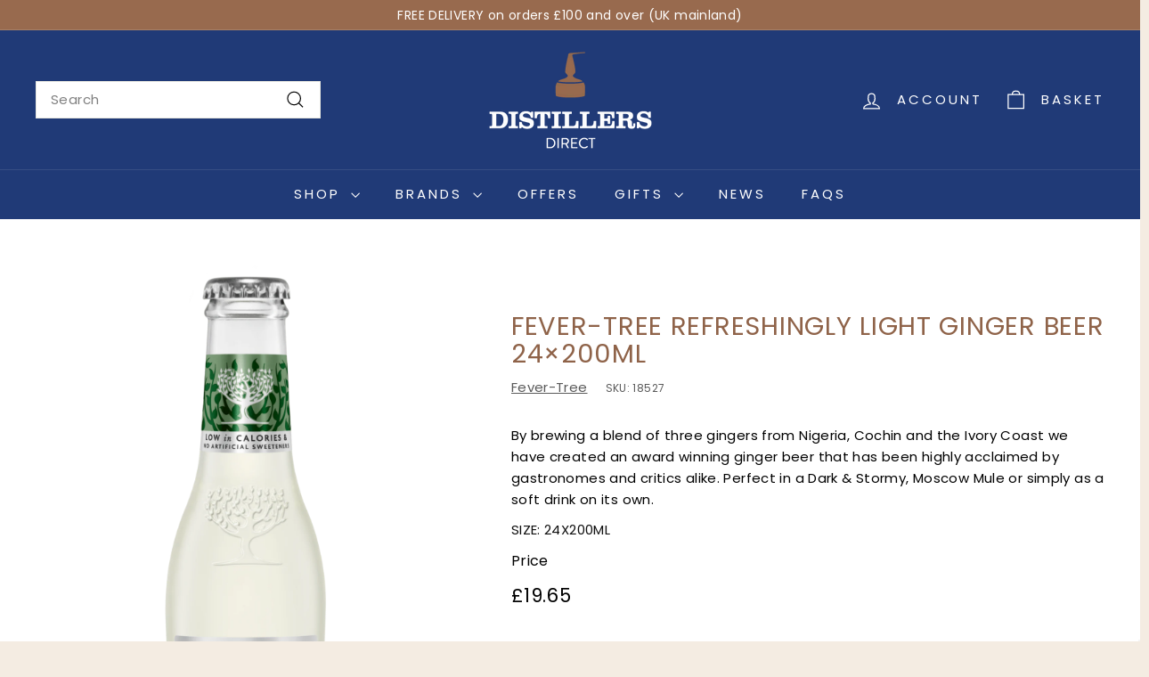

--- FILE ---
content_type: text/html; charset=utf-8
request_url: https://www.distillersdirect.com/products/fever-tree-refreshingly-light-ginger-beer
body_size: 54503
content:
<!doctype html>
<html class="no-js" lang="en" dir="ltr">
<head>
  <meta charset="utf-8">
  <meta http-equiv="X-UA-Compatible" content="IE=edge,chrome=1">
  <meta name="viewport" content="width=device-width,initial-scale=1">
  <meta name="theme-color" content="#203a77">
  <link rel="canonical" href="https://www.distillersdirect.com/products/fever-tree-refreshingly-light-ginger-beer">
  <link rel="preconnect" href="https://fonts.shopifycdn.com" crossorigin>
  <link rel="dns-prefetch" href="https://ajax.googleapis.com">
  <link rel="dns-prefetch" href="https://maps.googleapis.com">
  <link rel="dns-prefetch" href="https://maps.gstatic.com"><link rel="shortcut icon" href="//www.distillersdirect.com/cdn/shop/files/distillers-favicon_32x32.png?v=1643823708" type="image/png" /><title>Fever-Tree Ginger Beer
&ndash; Distillers Direct
</title>
<meta name="description" content="By brewing a blend of three gingers from Nigeria, Cochin and the Ivory Coast we have created an award winning ginger beer that has been highly acclaimed by gastronomes and critics alike. Perfect in a Dark &amp; Stormy, Moscow Mule or simply as a soft drink on its own."><meta property="og:site_name" content="Distillers Direct">
  <meta property="og:url" content="https://www.distillersdirect.com/products/fever-tree-refreshingly-light-ginger-beer">
  <meta property="og:title" content="Fever-Tree Refreshingly Light Ginger Beer 24×200ml">
  <meta property="og:type" content="product">
  <meta property="og:description" content="By brewing a blend of three gingers from Nigeria, Cochin and the Ivory Coast we have created an award winning ginger beer that has been highly acclaimed by gastronomes and critics alike. Perfect in a Dark &amp; Stormy, Moscow Mule or simply as a soft drink on its own."><meta property="og:image" content="http://www.distillersdirect.com/cdn/shop/files/FeverTree_RL_PremGingerBeer.png?v=1690805264">
    <meta property="og:image:secure_url" content="https://www.distillersdirect.com/cdn/shop/files/FeverTree_RL_PremGingerBeer.png?v=1690805264">
    <meta property="og:image:width" content="629">
    <meta property="og:image:height" content="2133"><meta name="twitter:site" content="@DistillerDirect">
  <meta name="twitter:card" content="summary_large_image">
  <meta name="twitter:title" content="Fever-Tree Refreshingly Light Ginger Beer 24×200ml">
  <meta name="twitter:description" content="By brewing a blend of three gingers from Nigeria, Cochin and the Ivory Coast we have created an award winning ginger beer that has been highly acclaimed by gastronomes and critics alike. Perfect in a Dark &amp; Stormy, Moscow Mule or simply as a soft drink on its own.">
<style data-shopify>@font-face {
  font-family: Poppins;
  font-weight: 400;
  font-style: normal;
  font-display: swap;
  src: url("//www.distillersdirect.com/cdn/fonts/poppins/poppins_n4.0ba78fa5af9b0e1a374041b3ceaadf0a43b41362.woff2") format("woff2"),
       url("//www.distillersdirect.com/cdn/fonts/poppins/poppins_n4.214741a72ff2596839fc9760ee7a770386cf16ca.woff") format("woff");
}

  @font-face {
  font-family: Poppins;
  font-weight: 400;
  font-style: normal;
  font-display: swap;
  src: url("//www.distillersdirect.com/cdn/fonts/poppins/poppins_n4.0ba78fa5af9b0e1a374041b3ceaadf0a43b41362.woff2") format("woff2"),
       url("//www.distillersdirect.com/cdn/fonts/poppins/poppins_n4.214741a72ff2596839fc9760ee7a770386cf16ca.woff") format("woff");
}


  @font-face {
  font-family: Poppins;
  font-weight: 600;
  font-style: normal;
  font-display: swap;
  src: url("//www.distillersdirect.com/cdn/fonts/poppins/poppins_n6.aa29d4918bc243723d56b59572e18228ed0786f6.woff2") format("woff2"),
       url("//www.distillersdirect.com/cdn/fonts/poppins/poppins_n6.5f815d845fe073750885d5b7e619ee00e8111208.woff") format("woff");
}

  @font-face {
  font-family: Poppins;
  font-weight: 400;
  font-style: italic;
  font-display: swap;
  src: url("//www.distillersdirect.com/cdn/fonts/poppins/poppins_i4.846ad1e22474f856bd6b81ba4585a60799a9f5d2.woff2") format("woff2"),
       url("//www.distillersdirect.com/cdn/fonts/poppins/poppins_i4.56b43284e8b52fc64c1fd271f289a39e8477e9ec.woff") format("woff");
}

  @font-face {
  font-family: Poppins;
  font-weight: 600;
  font-style: italic;
  font-display: swap;
  src: url("//www.distillersdirect.com/cdn/fonts/poppins/poppins_i6.bb8044d6203f492888d626dafda3c2999253e8e9.woff2") format("woff2"),
       url("//www.distillersdirect.com/cdn/fonts/poppins/poppins_i6.e233dec1a61b1e7dead9f920159eda42280a02c3.woff") format("woff");
}

</style><link href="//www.distillersdirect.com/cdn/shop/t/33/assets/components.css?v=160572758152094646461724943149" rel="stylesheet" type="text/css" media="all" />
<style data-shopify>:root {
    --colorBody: #f4ece2;
    --colorBodyAlpha05: rgba(244, 236, 226, 0.05);
    --colorBodyDim: #ede0d0;

    --colorBorder: #e8e8e1;

    --colorBtnPrimary: #203a77;
    --colorBtnPrimaryLight: #2b4e9f;
    --colorBtnPrimaryDim: #1b3063;
    --colorBtnPrimaryText: #ffffff;

    --colorCartDot: #ba4444;
    --colorCartDotText: #fff;

    --colorFooter: #986a4e;
    --colorFooterBorder: #986a4e;
    --colorFooterText: #ffffff;

    --colorLink: #010101;

    --colorModalBg: rgba(15, 15, 15, 0.6);

    --colorNav: #203a77;
    --colorNavSearch: #ffffff;
    --colorNavText: #ffffff;

    --colorPrice: #010101;

    --colorSaleTag: #ba4444;
    --colorSaleTagText: #ffffff;

    --colorScheme1Text: #ffffff;
    --colorScheme1Bg: #d75d43;
    --colorScheme2Text: #000000;
    --colorScheme2Bg: #f4e3da;
    --colorScheme3Text: #000000;
    --colorScheme3Bg: #fcf4f1;

    --colorTextBody: #010101;
    --colorTextBodyAlpha005: rgba(1, 1, 1, 0.05);
    --colorTextBodyAlpha008: rgba(1, 1, 1, 0.08);
    --colorTextSavings: #ba4444;

    --colorToolbar: #986a4e;
    --colorToolbarText: #ffffff;

    --urlIcoSelect: url(//www.distillersdirect.com/cdn/shop/t/33/assets/ico-select.svg);
    --urlSwirlSvg: url(//www.distillersdirect.com/cdn/shop/t/33/assets/swirl.svg);

    --header-padding-bottom: 0;

    --pageTopPadding: 35px;
    --pageNarrow: 700px;
    --pageWidthPadding: 40px;
    --gridGutter: 22px;
    --indexSectionPadding: 60px;
    --sectionHeaderBottom: 40px;
    --collapsibleIconWidth: 12px;

    --sizeChartMargin: 30px 0;
    --sizeChartIconMargin: 5px;

    --newsletterReminderPadding: 20px 30px 20px 25px;

    --textFrameMargin: 10px;

    /*Shop Pay Installments*/
    --color-body-text: #010101;
    --color-body: #f4ece2;
    --color-bg: #f4ece2;

    --typeHeaderPrimary: Poppins;
    --typeHeaderFallback: sans-serif;
    --typeHeaderSize: 34px;
    --typeHeaderWeight: 400;
    --typeHeaderLineHeight: 1.1;
    --typeHeaderSpacing: 0.025em;

    --typeBasePrimary:Poppins;
    --typeBaseFallback:sans-serif;
    --typeBaseSize: 15px;
    --typeBaseWeight: 400;
    --typeBaseSpacing: 0.025em;
    --typeBaseLineHeight: 1.6;

    --colorSmallImageBg: #ffffff;
    --colorSmallImageBgDark: #f7f7f7;
    --colorLargeImageBg: #0f0f0f;
    --colorLargeImageBgLight: #303030;

    --iconWeight: 3px;
    --iconLinecaps: miter;

    
      --buttonRadius: 0;
      --btnPadding: 11px 20px;
    

    
      --roundness: 0;
    

    
      --gridThickness: 0;
    

    --productTileMargin: 0%;
    --collectionTileMargin: 0%;

    --swatchSize: 40px;
  }

  @media screen and (max-width: 768px) {
    :root {
      --pageTopPadding: 15px;
      --pageNarrow: 330px;
      --pageWidthPadding: 17px;
      --gridGutter: 16px;
      --indexSectionPadding: 40px;
      --sectionHeaderBottom: 25px;
      --collapsibleIconWidth: 10px;
      --textFrameMargin: 7px;
      --typeBaseSize: 13px;

      
        --roundness: 0;
        --btnPadding: 9px 17px;
      
    }
  }</style><link href="//www.distillersdirect.com/cdn/shop/t/33/assets/overrides.css?v=61671070734277095511724943199" rel="stylesheet" type="text/css" media="all" />
<style data-shopify>:root {
    --productGridPadding: 12px;
  }</style><script async crossorigin fetchpriority="high" src="/cdn/shopifycloud/importmap-polyfill/es-modules-shim.2.4.0.js"></script>
<script>
    document.documentElement.className = document.documentElement.className.replace('no-js', 'js');

    window.theme = window.theme || {};
    theme.routes = {
      home: "/",
      collections: "/collections",
      cart: "/cart.js",
      cartPage: "/cart",
      cartAdd: "/cart/add.js",
      cartChange: "/cart/change.js",
      search: "/search",
      predictiveSearch: "/search/suggest"
    };

    theme.strings = {
      soldOut: "Sold Out",
      unavailable: "Unavailable",
      inStockLabel: "In Stock",
      oneStockLabel: "Low stock - [count] item left",
      otherStockLabel: "Low stock - [count] items left",
      willNotShipUntil: "Ready to ship [date]",
      willBeInStockAfter: "Back in stock [date]",
      waitingForStock: "Backordered, shipping soon",
      savePrice: "Save [saved_amount]",
      cartEmpty: "Your cart is currently empty.",
      cartTermsConfirmation: "You must agree with the terms and conditions of sales to check out",
      searchCollections: "Collections",
      searchPages: "Pages",
      searchArticles: "Articles",
      maxQuantity: "You can only have [quantity] of [title] in your cart."
    };
    theme.settings = {
      cartType: "dropdown",
      isCustomerTemplate: false,
      moneyFormat: "£{{amount}}",
      saveType: "dollar",
      productImageSize: "portrait",
      productImageCover: false,
      predictiveSearch: true,
      predictiveSearchType: null,
      superScriptSetting: false,
      superScriptPrice: false,
      quickView: true,
      quickAdd: true,
      themeName: 'Expanse',
      themeVersion: "5.1.0"
    };
  </script><script type="importmap">
{
  "imports": {
    "@archetype-themes/scripts/config": "//www.distillersdirect.com/cdn/shop/t/33/assets/config.js?v=15099800528938078371724943150",
    "@archetype-themes/scripts/helpers/a11y": "//www.distillersdirect.com/cdn/shop/t/33/assets/a11y.js?v=114228441666679744341724943143",
    "@archetype-themes/scripts/helpers/ajax-renderer": "//www.distillersdirect.com/cdn/shop/t/33/assets/ajax-renderer.js?v=167707973626936292861724943143",
    "@archetype-themes/scripts/helpers/currency": "//www.distillersdirect.com/cdn/shop/t/33/assets/currency.js?v=14275331480271113601724943150",
    "@archetype-themes/scripts/helpers/delegate": "//www.distillersdirect.com/cdn/shop/t/33/assets/delegate.js?v=150733600779017316001724943150",
    "@archetype-themes/scripts/helpers/images": "//www.distillersdirect.com/cdn/shop/t/33/assets/images.js?v=154579799771787317231724943193",
    "@archetype-themes/scripts/helpers/init-globals": "//www.distillersdirect.com/cdn/shop/t/33/assets/init-globals.js?v=104437916016331824681724943193",
    "@archetype-themes/scripts/helpers/init-observer": "//www.distillersdirect.com/cdn/shop/t/33/assets/init-observer.js?v=151712110650051136771724943194",
    "@archetype-themes/scripts/helpers/library-loader": "//www.distillersdirect.com/cdn/shop/t/33/assets/library-loader.js?v=109812686109916403541724943195",
    "@archetype-themes/scripts/helpers/rte": "//www.distillersdirect.com/cdn/shop/t/33/assets/rte.js?v=124638893503654398791724943207",
    "@archetype-themes/scripts/helpers/sections": "//www.distillersdirect.com/cdn/shop/t/33/assets/sections.js?v=116270901756441952371724943218",
    "@archetype-themes/scripts/helpers/size-drawer": "//www.distillersdirect.com/cdn/shop/t/33/assets/size-drawer.js?v=16908746908081919891724943219",
    "@archetype-themes/scripts/helpers/utils": "//www.distillersdirect.com/cdn/shop/t/33/assets/utils.js?v=183768819557536265621724943222",
    "@archetype-themes/scripts/helpers/variants": "//www.distillersdirect.com/cdn/shop/t/33/assets/variants.js?v=3033049893411379561724943223",
    "@archetype-themes/scripts/helpers/vimeo": "//www.distillersdirect.com/cdn/shop/t/33/assets/vimeo.js?v=49611722598385318221724943224",
    "@archetype-themes/scripts/helpers/youtube": "//www.distillersdirect.com/cdn/shop/t/33/assets/youtube.js?v=68009855279585667491724943225",
    "@archetype-themes/scripts/modules/animation-observer": "//www.distillersdirect.com/cdn/shop/t/33/assets/animation-observer.js?v=110233317842681188241724943145",
    "@archetype-themes/scripts/modules/cart-api": "//www.distillersdirect.com/cdn/shop/t/33/assets/cart-api.js?v=177228419985507265221724943146",
    "@archetype-themes/scripts/modules/cart-drawer": "//www.distillersdirect.com/cdn/shop/t/33/assets/cart-drawer.js?v=127359067068143228651724943147",
    "@archetype-themes/scripts/modules/cart-form": "//www.distillersdirect.com/cdn/shop/t/33/assets/cart-form.js?v=21395295676605418851724943147",
    "@archetype-themes/scripts/modules/collapsibles": "//www.distillersdirect.com/cdn/shop/t/33/assets/collapsibles.js?v=125222459924536763791724943147",
    "@archetype-themes/scripts/modules/collection-sidebar": "//www.distillersdirect.com/cdn/shop/t/33/assets/collection-sidebar.js?v=102654819825539199081724943148",
    "@archetype-themes/scripts/modules/collection-template": "//www.distillersdirect.com/cdn/shop/t/33/assets/collection-template.js?v=138454779407648820021724943148",
    "@archetype-themes/scripts/modules/disclosure": "//www.distillersdirect.com/cdn/shop/t/33/assets/disclosure.js?v=24495297545550370831724943151",
    "@archetype-themes/scripts/modules/drawers": "//www.distillersdirect.com/cdn/shop/t/33/assets/drawers.js?v=90797109483806998381724943151",
    "@archetype-themes/scripts/modules/header-nav": "//www.distillersdirect.com/cdn/shop/t/33/assets/header-nav.js?v=178994820446749408801724943153",
    "@archetype-themes/scripts/modules/header-search": "//www.distillersdirect.com/cdn/shop/t/33/assets/header-search.js?v=96962303281191137591724943154",
    "@archetype-themes/scripts/modules/mobile-nav": "//www.distillersdirect.com/cdn/shop/t/33/assets/mobile-nav.js?v=65063705214388957511724943197",
    "@archetype-themes/scripts/modules/modal": "//www.distillersdirect.com/cdn/shop/t/33/assets/modal.js?v=45231143018390192411724943197",
    "@archetype-themes/scripts/modules/page-transitions": "//www.distillersdirect.com/cdn/shop/t/33/assets/page-transitions.js?v=72265230091955981801724943199",
    "@archetype-themes/scripts/modules/parallax": "//www.distillersdirect.com/cdn/shop/t/33/assets/parallax.js?v=20658553194097617601724943200",
    "@archetype-themes/scripts/modules/photoswipe": "//www.distillersdirect.com/cdn/shop/t/33/assets/photoswipe.js?v=133149125523312087301724943201",
    "@archetype-themes/scripts/modules/product": "//www.distillersdirect.com/cdn/shop/t/33/assets/product.js?v=136753110466918263191724943205",
    "@archetype-themes/scripts/modules/product-ajax-form": "//www.distillersdirect.com/cdn/shop/t/33/assets/product-ajax-form.js?v=162946062715521630471724943203",
    "@archetype-themes/scripts/modules/product-media": "//www.distillersdirect.com/cdn/shop/t/33/assets/product-media.js?v=7149764575920620621724943204",
    "@archetype-themes/scripts/modules/product-recommendations": "//www.distillersdirect.com/cdn/shop/t/33/assets/product-recommendations.js?v=3952864652872298261724943205",
    "@archetype-themes/scripts/modules/quantity-selectors": "//www.distillersdirect.com/cdn/shop/t/33/assets/quantity-selectors.js?v=180817540312099548121724943206",
    "@archetype-themes/scripts/modules/slideshow": "//www.distillersdirect.com/cdn/shop/t/33/assets/slideshow.js?v=176367255318002349761724943219",
    "@archetype-themes/scripts/modules/swatches": "//www.distillersdirect.com/cdn/shop/t/33/assets/swatches.js?v=103882278052475410121724943220",
    "@archetype-themes/scripts/modules/tool-tip": "//www.distillersdirect.com/cdn/shop/t/33/assets/tool-tip.js?v=15091627716861754341724943222",
    "@archetype-themes/scripts/modules/tool-tip-trigger": "//www.distillersdirect.com/cdn/shop/t/33/assets/tool-tip-trigger.js?v=34194649362372648151724943222",
    "@archetype-themes/scripts/modules/variant-availability": "//www.distillersdirect.com/cdn/shop/t/33/assets/variant-availability.js?v=106313593704684021601724943223",
    "@archetype-themes/scripts/modules/video-modal": "//www.distillersdirect.com/cdn/shop/t/33/assets/video-modal.js?v=5964877832267866681724943224",
    "@archetype-themes/scripts/modules/video-section": "//www.distillersdirect.com/cdn/shop/t/33/assets/video-section.js?v=38415978955926866351724943224",
    "@archetype-themes/scripts/vendors/animape": "//www.distillersdirect.com/cdn/shop/t/33/assets/animape.js?v=178659162638868078291724943144",
    "@archetype-themes/scripts/vendors/flickity": "//www.distillersdirect.com/cdn/shop/t/33/assets/flickity.js?v=48539322729379456441724943152",
    "@archetype-themes/scripts/vendors/flickity-fade": "//www.distillersdirect.com/cdn/shop/t/33/assets/flickity-fade.js?v=70708211373116380081724943152",
    "@archetype-themes/scripts/vendors/photoswipe-ui-default.min": "//www.distillersdirect.com/cdn/shop/t/33/assets/photoswipe-ui-default.min.js?v=52395271779278780601724943200",
    "@archetype-themes/scripts/vendors/photoswipe.min": "//www.distillersdirect.com/cdn/shop/t/33/assets/photoswipe.min.js?v=96706414436924913981724943201",
    "components/announcement-bar": "//www.distillersdirect.com/cdn/shop/t/33/assets/announcement-bar.js?v=30886685393339443611724943145",
    "components/gift-card-recipient-form": "//www.distillersdirect.com/cdn/shop/t/33/assets/gift-card-recipient-form.js?v=16415920452423038151724943153",
    "components/icon": "//www.distillersdirect.com/cdn/shop/t/33/assets/icon.js?v=169990152970447228441724943192",
    "components/image-element": "//www.distillersdirect.com/cdn/shop/t/33/assets/image-element.js?v=67904638915550080461724943192",
    "components/lightbox": "//www.distillersdirect.com/cdn/shop/t/33/assets/lightbox.js?v=177529825473141699571724943195",
    "components/newsletter-reminder": "//www.distillersdirect.com/cdn/shop/t/33/assets/newsletter-reminder.js?v=158689173741753302301724943197",
    "components/predictive-search": "//www.distillersdirect.com/cdn/shop/t/33/assets/predictive-search.js?v=106402303971169922441724943202",
    "components/price-range": "//www.distillersdirect.com/cdn/shop/t/33/assets/price-range.js?v=181072884619090886471724943202",
    "components/product-complementary": "//www.distillersdirect.com/cdn/shop/t/33/assets/product-complementary.js?v=115010611336991946551724943203",
    "components/product-grid-item": "//www.distillersdirect.com/cdn/shop/t/33/assets/product-grid-item.js?v=52854375093933269701724943204",
    "components/product-images": "//www.distillersdirect.com/cdn/shop/t/33/assets/product-images.js?v=165385719376091763651724943204",
    "components/quick-add": "//www.distillersdirect.com/cdn/shop/t/33/assets/quick-add.js?v=81927692390222238661724943206",
    "components/quick-shop": "//www.distillersdirect.com/cdn/shop/t/33/assets/quick-shop.js?v=95554821765998877021724943206",
    "components/section-advanced-accordion": "//www.distillersdirect.com/cdn/shop/t/33/assets/section-advanced-accordion.js?v=29351542160259749761724943207",
    "components/section-age-verification-popup": "//www.distillersdirect.com/cdn/shop/t/33/assets/section-age-verification-popup.js?v=570856957843724541724943208",
    "components/section-background-image-text": "//www.distillersdirect.com/cdn/shop/t/33/assets/section-background-image-text.js?v=134193327559148673711724943208",
    "components/section-collection-header": "//www.distillersdirect.com/cdn/shop/t/33/assets/section-collection-header.js?v=62104955657552942271724943208",
    "components/section-countdown": "//www.distillersdirect.com/cdn/shop/t/33/assets/section-countdown.js?v=124122001777650735791724943209",
    "components/section-featured-collection": "//www.distillersdirect.com/cdn/shop/t/33/assets/section-featured-collection.js?v=70396313371272205741724943209",
    "components/section-footer": "//www.distillersdirect.com/cdn/shop/t/33/assets/section-footer.js?v=143843864055408484941724943209",
    "components/section-header": "//www.distillersdirect.com/cdn/shop/t/33/assets/section-header.js?v=31084278283088437681724943210",
    "components/section-hero-video": "//www.distillersdirect.com/cdn/shop/t/33/assets/section-hero-video.js?v=138616389493027501011724943210",
    "components/section-hotspots": "//www.distillersdirect.com/cdn/shop/t/33/assets/section-hotspots.js?v=118949170610172005021724943211",
    "components/section-image-compare": "//www.distillersdirect.com/cdn/shop/t/33/assets/section-image-compare.js?v=25526173009852246331724943211",
    "components/section-main-cart": "//www.distillersdirect.com/cdn/shop/t/33/assets/section-main-cart.js?v=102282689976117535291724943211",
    "components/section-main-collection": "//www.distillersdirect.com/cdn/shop/t/33/assets/section-main-collection.js?v=178808321021703902081724943212",
    "components/section-main-product": "//www.distillersdirect.com/cdn/shop/t/33/assets/section-main-product.js?v=48829736225712131391724943212",
    "components/section-main-search": "//www.distillersdirect.com/cdn/shop/t/33/assets/section-main-search.js?v=91363574603513782361724943213",
    "components/section-map": "//www.distillersdirect.com/cdn/shop/t/33/assets/section-map.js?v=62409255708494077951724943213",
    "components/section-media-text": "//www.distillersdirect.com/cdn/shop/t/33/assets/section-media-text.js?v=82647628925002924311724943213",
    "components/section-more-products-vendor": "//www.distillersdirect.com/cdn/shop/t/33/assets/section-more-products-vendor.js?v=156950098812764376531724943214",
    "components/section-newsletter-popup": "//www.distillersdirect.com/cdn/shop/t/33/assets/section-newsletter-popup.js?v=170953806956104469461724943214",
    "components/section-password-header": "//www.distillersdirect.com/cdn/shop/t/33/assets/section-password-header.js?v=152732804639088855281724943214",
    "components/section-product-recommendations": "//www.distillersdirect.com/cdn/shop/t/33/assets/section-product-recommendations.js?v=68463675784327451211724943215",
    "components/section-promo-grid": "//www.distillersdirect.com/cdn/shop/t/33/assets/section-promo-grid.js?v=111576400653284386401724943215",
    "components/section-recently-viewed": "//www.distillersdirect.com/cdn/shop/t/33/assets/section-recently-viewed.js?v=98926481457392478881724943215",
    "components/section-slideshow": "//www.distillersdirect.com/cdn/shop/t/33/assets/section-slideshow.js?v=78404926763425096301724943217",
    "components/section-slideshow-image": "//www.distillersdirect.com/cdn/shop/t/33/assets/section-slideshow-image.js?v=78404926763425096301724943216",
    "components/section-slideshow-split": "//www.distillersdirect.com/cdn/shop/t/33/assets/section-slideshow-split.js?v=78404926763425096301724943216",
    "components/section-store-availability": "//www.distillersdirect.com/cdn/shop/t/33/assets/section-store-availability.js?v=13634955709283234651724943217",
    "components/section-testimonials": "//www.distillersdirect.com/cdn/shop/t/33/assets/section-testimonials.js?v=135504612583298795321724943217",
    "components/section-toolbar": "//www.distillersdirect.com/cdn/shop/t/33/assets/section-toolbar.js?v=40810883655964320851724943218",
    "js-cookie": "//www.distillersdirect.com/cdn/shop/t/33/assets/js.cookie.mjs?v=38015963105781969301724943194",
    "nouislider": "//www.distillersdirect.com/cdn/shop/t/33/assets/nouislider.js?v=100438778919154896961724943198"
  }
}
</script><script>
  if (!(HTMLScriptElement.supports && HTMLScriptElement.supports('importmap'))) {
    const el = document.createElement('script');
    el.async = true;
    el.src = "//www.distillersdirect.com/cdn/shop/t/33/assets/es-module-shims.min.js?v=63404930985865369141724943152";
    document.head.appendChild(el);
  }
</script>
<script type="module" src="//www.distillersdirect.com/cdn/shop/t/33/assets/is-land.min.js?v=174197206692620727541724943194"></script>


<script type="module">
  try {
    const importMap = document.querySelector('script[type="importmap"]');
    const importMapJson = JSON.parse(importMap.textContent);
    const importMapModules = Object.values(importMapJson.imports);
    for (let i = 0; i < importMapModules.length; i++) {
      const link = document.createElement('link');
      link.rel = 'modulepreload';
      link.href = importMapModules[i];
      document.head.appendChild(link);
    }
  } catch (e) {
    console.error(e);
  }
</script>
<script>window.performance && window.performance.mark && window.performance.mark('shopify.content_for_header.start');</script><meta name="google-site-verification" content="lhgeHWPZ6Ge1Ce1gOpXaFvOk6933ETORXTMUnBnipb4">
<meta id="shopify-digital-wallet" name="shopify-digital-wallet" content="/56753586357/digital_wallets/dialog">
<meta name="shopify-checkout-api-token" content="86d019200cbb10c79fd977eb895dc9dd">
<meta id="in-context-paypal-metadata" data-shop-id="56753586357" data-venmo-supported="false" data-environment="production" data-locale="en_US" data-paypal-v4="true" data-currency="GBP">
<link rel="alternate" type="application/json+oembed" href="https://www.distillersdirect.com/products/fever-tree-refreshingly-light-ginger-beer.oembed">
<script async="async" src="/checkouts/internal/preloads.js?locale=en-GB"></script>
<link rel="preconnect" href="https://shop.app" crossorigin="anonymous">
<script async="async" src="https://shop.app/checkouts/internal/preloads.js?locale=en-GB&shop_id=56753586357" crossorigin="anonymous"></script>
<script id="apple-pay-shop-capabilities" type="application/json">{"shopId":56753586357,"countryCode":"GB","currencyCode":"GBP","merchantCapabilities":["supports3DS"],"merchantId":"gid:\/\/shopify\/Shop\/56753586357","merchantName":"Distillers Direct","requiredBillingContactFields":["postalAddress","email","phone"],"requiredShippingContactFields":["postalAddress","email","phone"],"shippingType":"shipping","supportedNetworks":["visa","maestro","masterCard","amex","discover","elo"],"total":{"type":"pending","label":"Distillers Direct","amount":"1.00"},"shopifyPaymentsEnabled":true,"supportsSubscriptions":true}</script>
<script id="shopify-features" type="application/json">{"accessToken":"86d019200cbb10c79fd977eb895dc9dd","betas":["rich-media-storefront-analytics"],"domain":"www.distillersdirect.com","predictiveSearch":true,"shopId":56753586357,"locale":"en"}</script>
<script>var Shopify = Shopify || {};
Shopify.shop = "distillers-direct.myshopify.com";
Shopify.locale = "en";
Shopify.currency = {"active":"GBP","rate":"1.0"};
Shopify.country = "GB";
Shopify.theme = {"name":"Distillers Direct [poa]","id":137953542325,"schema_name":"Expanse","schema_version":"5.1.0","theme_store_id":902,"role":"main"};
Shopify.theme.handle = "null";
Shopify.theme.style = {"id":null,"handle":null};
Shopify.cdnHost = "www.distillersdirect.com/cdn";
Shopify.routes = Shopify.routes || {};
Shopify.routes.root = "/";</script>
<script type="module">!function(o){(o.Shopify=o.Shopify||{}).modules=!0}(window);</script>
<script>!function(o){function n(){var o=[];function n(){o.push(Array.prototype.slice.apply(arguments))}return n.q=o,n}var t=o.Shopify=o.Shopify||{};t.loadFeatures=n(),t.autoloadFeatures=n()}(window);</script>
<script>
  window.ShopifyPay = window.ShopifyPay || {};
  window.ShopifyPay.apiHost = "shop.app\/pay";
  window.ShopifyPay.redirectState = null;
</script>
<script id="shop-js-analytics" type="application/json">{"pageType":"product"}</script>
<script defer="defer" async type="module" src="//www.distillersdirect.com/cdn/shopifycloud/shop-js/modules/v2/client.init-shop-cart-sync_BT-GjEfc.en.esm.js"></script>
<script defer="defer" async type="module" src="//www.distillersdirect.com/cdn/shopifycloud/shop-js/modules/v2/chunk.common_D58fp_Oc.esm.js"></script>
<script defer="defer" async type="module" src="//www.distillersdirect.com/cdn/shopifycloud/shop-js/modules/v2/chunk.modal_xMitdFEc.esm.js"></script>
<script type="module">
  await import("//www.distillersdirect.com/cdn/shopifycloud/shop-js/modules/v2/client.init-shop-cart-sync_BT-GjEfc.en.esm.js");
await import("//www.distillersdirect.com/cdn/shopifycloud/shop-js/modules/v2/chunk.common_D58fp_Oc.esm.js");
await import("//www.distillersdirect.com/cdn/shopifycloud/shop-js/modules/v2/chunk.modal_xMitdFEc.esm.js");

  window.Shopify.SignInWithShop?.initShopCartSync?.({"fedCMEnabled":true,"windoidEnabled":true});

</script>
<script>
  window.Shopify = window.Shopify || {};
  if (!window.Shopify.featureAssets) window.Shopify.featureAssets = {};
  window.Shopify.featureAssets['shop-js'] = {"shop-cart-sync":["modules/v2/client.shop-cart-sync_DZOKe7Ll.en.esm.js","modules/v2/chunk.common_D58fp_Oc.esm.js","modules/v2/chunk.modal_xMitdFEc.esm.js"],"init-fed-cm":["modules/v2/client.init-fed-cm_B6oLuCjv.en.esm.js","modules/v2/chunk.common_D58fp_Oc.esm.js","modules/v2/chunk.modal_xMitdFEc.esm.js"],"shop-cash-offers":["modules/v2/client.shop-cash-offers_D2sdYoxE.en.esm.js","modules/v2/chunk.common_D58fp_Oc.esm.js","modules/v2/chunk.modal_xMitdFEc.esm.js"],"shop-login-button":["modules/v2/client.shop-login-button_QeVjl5Y3.en.esm.js","modules/v2/chunk.common_D58fp_Oc.esm.js","modules/v2/chunk.modal_xMitdFEc.esm.js"],"pay-button":["modules/v2/client.pay-button_DXTOsIq6.en.esm.js","modules/v2/chunk.common_D58fp_Oc.esm.js","modules/v2/chunk.modal_xMitdFEc.esm.js"],"shop-button":["modules/v2/client.shop-button_DQZHx9pm.en.esm.js","modules/v2/chunk.common_D58fp_Oc.esm.js","modules/v2/chunk.modal_xMitdFEc.esm.js"],"avatar":["modules/v2/client.avatar_BTnouDA3.en.esm.js"],"init-windoid":["modules/v2/client.init-windoid_CR1B-cfM.en.esm.js","modules/v2/chunk.common_D58fp_Oc.esm.js","modules/v2/chunk.modal_xMitdFEc.esm.js"],"init-shop-for-new-customer-accounts":["modules/v2/client.init-shop-for-new-customer-accounts_C_vY_xzh.en.esm.js","modules/v2/client.shop-login-button_QeVjl5Y3.en.esm.js","modules/v2/chunk.common_D58fp_Oc.esm.js","modules/v2/chunk.modal_xMitdFEc.esm.js"],"init-shop-email-lookup-coordinator":["modules/v2/client.init-shop-email-lookup-coordinator_BI7n9ZSv.en.esm.js","modules/v2/chunk.common_D58fp_Oc.esm.js","modules/v2/chunk.modal_xMitdFEc.esm.js"],"init-shop-cart-sync":["modules/v2/client.init-shop-cart-sync_BT-GjEfc.en.esm.js","modules/v2/chunk.common_D58fp_Oc.esm.js","modules/v2/chunk.modal_xMitdFEc.esm.js"],"shop-toast-manager":["modules/v2/client.shop-toast-manager_DiYdP3xc.en.esm.js","modules/v2/chunk.common_D58fp_Oc.esm.js","modules/v2/chunk.modal_xMitdFEc.esm.js"],"init-customer-accounts":["modules/v2/client.init-customer-accounts_D9ZNqS-Q.en.esm.js","modules/v2/client.shop-login-button_QeVjl5Y3.en.esm.js","modules/v2/chunk.common_D58fp_Oc.esm.js","modules/v2/chunk.modal_xMitdFEc.esm.js"],"init-customer-accounts-sign-up":["modules/v2/client.init-customer-accounts-sign-up_iGw4briv.en.esm.js","modules/v2/client.shop-login-button_QeVjl5Y3.en.esm.js","modules/v2/chunk.common_D58fp_Oc.esm.js","modules/v2/chunk.modal_xMitdFEc.esm.js"],"shop-follow-button":["modules/v2/client.shop-follow-button_CqMgW2wH.en.esm.js","modules/v2/chunk.common_D58fp_Oc.esm.js","modules/v2/chunk.modal_xMitdFEc.esm.js"],"checkout-modal":["modules/v2/client.checkout-modal_xHeaAweL.en.esm.js","modules/v2/chunk.common_D58fp_Oc.esm.js","modules/v2/chunk.modal_xMitdFEc.esm.js"],"shop-login":["modules/v2/client.shop-login_D91U-Q7h.en.esm.js","modules/v2/chunk.common_D58fp_Oc.esm.js","modules/v2/chunk.modal_xMitdFEc.esm.js"],"lead-capture":["modules/v2/client.lead-capture_BJmE1dJe.en.esm.js","modules/v2/chunk.common_D58fp_Oc.esm.js","modules/v2/chunk.modal_xMitdFEc.esm.js"],"payment-terms":["modules/v2/client.payment-terms_Ci9AEqFq.en.esm.js","modules/v2/chunk.common_D58fp_Oc.esm.js","modules/v2/chunk.modal_xMitdFEc.esm.js"]};
</script>
<script>(function() {
  var isLoaded = false;
  function asyncLoad() {
    if (isLoaded) return;
    isLoaded = true;
    var urls = ["https:\/\/cdn.ordersify.com\/sdk\/productalerts-shopify.js?shop=distillers-direct.myshopify.com","https:\/\/egw-app.herokuapp.com\/get_script\/e1735a3ef50c11eb81ac8236d493d2c6.js?v=962736\u0026shop=distillers-direct.myshopify.com"];
    for (var i = 0; i < urls.length; i++) {
      var s = document.createElement('script');
      s.type = 'text/javascript';
      s.async = true;
      s.src = urls[i];
      var x = document.getElementsByTagName('script')[0];
      x.parentNode.insertBefore(s, x);
    }
  };
  if(window.attachEvent) {
    window.attachEvent('onload', asyncLoad);
  } else {
    window.addEventListener('load', asyncLoad, false);
  }
})();</script>
<script id="__st">var __st={"a":56753586357,"offset":0,"reqid":"74450af0-52ed-4809-94c9-cdcf8dbf0a6e-1769148332","pageurl":"www.distillersdirect.com\/products\/fever-tree-refreshingly-light-ginger-beer","u":"4127bc730538","p":"product","rtyp":"product","rid":7256594907317};</script>
<script>window.ShopifyPaypalV4VisibilityTracking = true;</script>
<script id="captcha-bootstrap">!function(){'use strict';const t='contact',e='account',n='new_comment',o=[[t,t],['blogs',n],['comments',n],[t,'customer']],c=[[e,'customer_login'],[e,'guest_login'],[e,'recover_customer_password'],[e,'create_customer']],r=t=>t.map((([t,e])=>`form[action*='/${t}']:not([data-nocaptcha='true']) input[name='form_type'][value='${e}']`)).join(','),a=t=>()=>t?[...document.querySelectorAll(t)].map((t=>t.form)):[];function s(){const t=[...o],e=r(t);return a(e)}const i='password',u='form_key',d=['recaptcha-v3-token','g-recaptcha-response','h-captcha-response',i],f=()=>{try{return window.sessionStorage}catch{return}},m='__shopify_v',_=t=>t.elements[u];function p(t,e,n=!1){try{const o=window.sessionStorage,c=JSON.parse(o.getItem(e)),{data:r}=function(t){const{data:e,action:n}=t;return t[m]||n?{data:e,action:n}:{data:t,action:n}}(c);for(const[e,n]of Object.entries(r))t.elements[e]&&(t.elements[e].value=n);n&&o.removeItem(e)}catch(o){console.error('form repopulation failed',{error:o})}}const l='form_type',E='cptcha';function T(t){t.dataset[E]=!0}const w=window,h=w.document,L='Shopify',v='ce_forms',y='captcha';let A=!1;((t,e)=>{const n=(g='f06e6c50-85a8-45c8-87d0-21a2b65856fe',I='https://cdn.shopify.com/shopifycloud/storefront-forms-hcaptcha/ce_storefront_forms_captcha_hcaptcha.v1.5.2.iife.js',D={infoText:'Protected by hCaptcha',privacyText:'Privacy',termsText:'Terms'},(t,e,n)=>{const o=w[L][v],c=o.bindForm;if(c)return c(t,g,e,D).then(n);var r;o.q.push([[t,g,e,D],n]),r=I,A||(h.body.append(Object.assign(h.createElement('script'),{id:'captcha-provider',async:!0,src:r})),A=!0)});var g,I,D;w[L]=w[L]||{},w[L][v]=w[L][v]||{},w[L][v].q=[],w[L][y]=w[L][y]||{},w[L][y].protect=function(t,e){n(t,void 0,e),T(t)},Object.freeze(w[L][y]),function(t,e,n,w,h,L){const[v,y,A,g]=function(t,e,n){const i=e?o:[],u=t?c:[],d=[...i,...u],f=r(d),m=r(i),_=r(d.filter((([t,e])=>n.includes(e))));return[a(f),a(m),a(_),s()]}(w,h,L),I=t=>{const e=t.target;return e instanceof HTMLFormElement?e:e&&e.form},D=t=>v().includes(t);t.addEventListener('submit',(t=>{const e=I(t);if(!e)return;const n=D(e)&&!e.dataset.hcaptchaBound&&!e.dataset.recaptchaBound,o=_(e),c=g().includes(e)&&(!o||!o.value);(n||c)&&t.preventDefault(),c&&!n&&(function(t){try{if(!f())return;!function(t){const e=f();if(!e)return;const n=_(t);if(!n)return;const o=n.value;o&&e.removeItem(o)}(t);const e=Array.from(Array(32),(()=>Math.random().toString(36)[2])).join('');!function(t,e){_(t)||t.append(Object.assign(document.createElement('input'),{type:'hidden',name:u})),t.elements[u].value=e}(t,e),function(t,e){const n=f();if(!n)return;const o=[...t.querySelectorAll(`input[type='${i}']`)].map((({name:t})=>t)),c=[...d,...o],r={};for(const[a,s]of new FormData(t).entries())c.includes(a)||(r[a]=s);n.setItem(e,JSON.stringify({[m]:1,action:t.action,data:r}))}(t,e)}catch(e){console.error('failed to persist form',e)}}(e),e.submit())}));const S=(t,e)=>{t&&!t.dataset[E]&&(n(t,e.some((e=>e===t))),T(t))};for(const o of['focusin','change'])t.addEventListener(o,(t=>{const e=I(t);D(e)&&S(e,y())}));const B=e.get('form_key'),M=e.get(l),P=B&&M;t.addEventListener('DOMContentLoaded',(()=>{const t=y();if(P)for(const e of t)e.elements[l].value===M&&p(e,B);[...new Set([...A(),...v().filter((t=>'true'===t.dataset.shopifyCaptcha))])].forEach((e=>S(e,t)))}))}(h,new URLSearchParams(w.location.search),n,t,e,['guest_login'])})(!0,!0)}();</script>
<script integrity="sha256-4kQ18oKyAcykRKYeNunJcIwy7WH5gtpwJnB7kiuLZ1E=" data-source-attribution="shopify.loadfeatures" defer="defer" src="//www.distillersdirect.com/cdn/shopifycloud/storefront/assets/storefront/load_feature-a0a9edcb.js" crossorigin="anonymous"></script>
<script crossorigin="anonymous" defer="defer" src="//www.distillersdirect.com/cdn/shopifycloud/storefront/assets/shopify_pay/storefront-65b4c6d7.js?v=20250812"></script>
<script data-source-attribution="shopify.dynamic_checkout.dynamic.init">var Shopify=Shopify||{};Shopify.PaymentButton=Shopify.PaymentButton||{isStorefrontPortableWallets:!0,init:function(){window.Shopify.PaymentButton.init=function(){};var t=document.createElement("script");t.src="https://www.distillersdirect.com/cdn/shopifycloud/portable-wallets/latest/portable-wallets.en.js",t.type="module",document.head.appendChild(t)}};
</script>
<script data-source-attribution="shopify.dynamic_checkout.buyer_consent">
  function portableWalletsHideBuyerConsent(e){var t=document.getElementById("shopify-buyer-consent"),n=document.getElementById("shopify-subscription-policy-button");t&&n&&(t.classList.add("hidden"),t.setAttribute("aria-hidden","true"),n.removeEventListener("click",e))}function portableWalletsShowBuyerConsent(e){var t=document.getElementById("shopify-buyer-consent"),n=document.getElementById("shopify-subscription-policy-button");t&&n&&(t.classList.remove("hidden"),t.removeAttribute("aria-hidden"),n.addEventListener("click",e))}window.Shopify?.PaymentButton&&(window.Shopify.PaymentButton.hideBuyerConsent=portableWalletsHideBuyerConsent,window.Shopify.PaymentButton.showBuyerConsent=portableWalletsShowBuyerConsent);
</script>
<script data-source-attribution="shopify.dynamic_checkout.cart.bootstrap">document.addEventListener("DOMContentLoaded",(function(){function t(){return document.querySelector("shopify-accelerated-checkout-cart, shopify-accelerated-checkout")}if(t())Shopify.PaymentButton.init();else{new MutationObserver((function(e,n){t()&&(Shopify.PaymentButton.init(),n.disconnect())})).observe(document.body,{childList:!0,subtree:!0})}}));
</script>
<script id='scb4127' type='text/javascript' async='' src='https://www.distillersdirect.com/cdn/shopifycloud/privacy-banner/storefront-banner.js'></script><link id="shopify-accelerated-checkout-styles" rel="stylesheet" media="screen" href="https://www.distillersdirect.com/cdn/shopifycloud/portable-wallets/latest/accelerated-checkout-backwards-compat.css" crossorigin="anonymous">
<style id="shopify-accelerated-checkout-cart">
        #shopify-buyer-consent {
  margin-top: 1em;
  display: inline-block;
  width: 100%;
}

#shopify-buyer-consent.hidden {
  display: none;
}

#shopify-subscription-policy-button {
  background: none;
  border: none;
  padding: 0;
  text-decoration: underline;
  font-size: inherit;
  cursor: pointer;
}

#shopify-subscription-policy-button::before {
  box-shadow: none;
}

      </style>

<script>window.performance && window.performance.mark && window.performance.mark('shopify.content_for_header.end');</script>

  <script src="//www.distillersdirect.com/cdn/shop/t/33/assets/theme.js?v=77167323714411244521724943221" defer="defer"></script>

  <link href="//www.distillersdirect.com/cdn/shop/t/33/assets/skylight.css?v=45698283133277658181741690421" rel="stylesheet" type="text/css" media="all" />

  <!-- TrustBox script -->
  <script type="text/javascript" src="//widget.trustpilot.com/bootstrap/v5/tp.widget.bootstrap.min.js" async></script>
  <!-- End TrustBox script -->
  
<!-- BEGIN app block: shopify://apps/eg-auto-add-to-cart/blocks/app-embed/0f7d4f74-1e89-4820-aec4-6564d7e535d2 -->










  
    <script
      async
      type="text/javascript"
      src="https://cdn.506.io/eg/script.js?shop=distillers-direct.myshopify.com&v=7"
    ></script>
  



  <meta id="easygift-shop" itemid="c2hvcF8kXzE3NjkxNDgzMzM=" content="{&quot;isInstalled&quot;:true,&quot;installedOn&quot;:&quot;2025-11-06T11:57:43.123Z&quot;,&quot;appVersion&quot;:&quot;3.0&quot;,&quot;subscriptionName&quot;:&quot;Standard&quot;,&quot;cartAnalytics&quot;:true,&quot;freeTrialEndsOn&quot;:null,&quot;settings&quot;:{&quot;reminderBannerStyle&quot;:{&quot;position&quot;:{&quot;horizontal&quot;:&quot;right&quot;,&quot;vertical&quot;:&quot;bottom&quot;},&quot;closingMode&quot;:&quot;doNotAutoClose&quot;,&quot;cssStyles&quot;:&quot;&quot;,&quot;displayAfter&quot;:5,&quot;headerText&quot;:&quot;&quot;,&quot;imageUrl&quot;:null,&quot;primaryColor&quot;:&quot;#000000&quot;,&quot;reshowBannerAfter&quot;:&quot;everyNewSession&quot;,&quot;selfcloseAfter&quot;:5,&quot;showImage&quot;:false,&quot;subHeaderText&quot;:&quot;&quot;},&quot;addedItemIdentifier&quot;:&quot;_Gifted&quot;,&quot;ignoreOtherAppLineItems&quot;:null,&quot;customVariantsInfoLifetimeMins&quot;:1440,&quot;redirectPath&quot;:null,&quot;ignoreNonStandardCartRequests&quot;:false,&quot;bannerStyle&quot;:{&quot;position&quot;:{&quot;horizontal&quot;:&quot;right&quot;,&quot;vertical&quot;:&quot;bottom&quot;},&quot;cssStyles&quot;:null,&quot;primaryColor&quot;:&quot;#000000&quot;},&quot;themePresetId&quot;:null,&quot;notificationStyle&quot;:{&quot;position&quot;:{&quot;horizontal&quot;:null,&quot;vertical&quot;:null},&quot;cssStyles&quot;:null,&quot;duration&quot;:null,&quot;hasCustomizations&quot;:false,&quot;primaryColor&quot;:null},&quot;fetchCartData&quot;:false,&quot;useLocalStorage&quot;:{&quot;enabled&quot;:false,&quot;expiryMinutes&quot;:null},&quot;popupStyle&quot;:{&quot;closeModalOutsideClick&quot;:true,&quot;addButtonText&quot;:null,&quot;cssStyles&quot;:null,&quot;dismissButtonText&quot;:null,&quot;hasCustomizations&quot;:false,&quot;imageUrl&quot;:null,&quot;outOfStockButtonText&quot;:null,&quot;primaryColor&quot;:null,&quot;secondaryColor&quot;:null,&quot;showProductLink&quot;:false,&quot;subscriptionLabel&quot;:null},&quot;refreshAfterBannerClick&quot;:false,&quot;disableReapplyRules&quot;:false,&quot;disableReloadOnFailedAddition&quot;:false,&quot;autoReloadCartPage&quot;:false,&quot;ajaxRedirectPath&quot;:null,&quot;allowSimultaneousRequests&quot;:false,&quot;applyRulesOnCheckout&quot;:false,&quot;enableCartCtrlOverrides&quot;:true,&quot;scriptSettings&quot;:{&quot;branding&quot;:{&quot;removalRequestSent&quot;:null,&quot;show&quot;:false},&quot;productPageRedirection&quot;:{&quot;enabled&quot;:false,&quot;products&quot;:[],&quot;redirectionURL&quot;:&quot;\/&quot;},&quot;debugging&quot;:{&quot;enabled&quot;:false,&quot;enabledOn&quot;:null,&quot;stringifyObj&quot;:false},&quot;customCSS&quot;:null,&quot;decodePayload&quot;:false,&quot;delayUpdates&quot;:2000,&quot;enableBuyNowInterceptions&quot;:false,&quot;fetchCartDataBeforeRequest&quot;:false,&quot;fetchProductInfoFromSavedDomain&quot;:false,&quot;hideAlertsOnFrontend&quot;:false,&quot;hideGiftedPropertyText&quot;:false,&quot;removeEGPropertyFromSplitActionLineItems&quot;:false,&quot;removeProductsAddedFromExpiredRules&quot;:false,&quot;useFinalPrice&quot;:false}},&quot;translations&quot;:null,&quot;defaultLocale&quot;:&quot;en&quot;,&quot;shopDomain&quot;:&quot;www.distillersdirect.com&quot;}">


<script defer>
  (async function() {
    try {

      const blockVersion = "v3"
      if (blockVersion != "v3") {
        return
      }

      let metaErrorFlag = false;
      if (metaErrorFlag) {
        return
      }

      // Parse metafields as JSON
      const metafields = {};

      // Process metafields in JavaScript
      let savedRulesArray = [];
      for (const [key, value] of Object.entries(metafields)) {
        if (value) {
          for (const prop in value) {
            // avoiding Object.Keys for performance gain -- no need to make an array of keys.
            savedRulesArray.push(value);
            break;
          }
        }
      }

      const metaTag = document.createElement('meta');
      metaTag.id = 'easygift-rules';
      metaTag.content = JSON.stringify(savedRulesArray);
      metaTag.setAttribute('itemid', 'cnVsZXNfJF8xNzY5MTQ4MzMz');

      document.head.appendChild(metaTag);
      } catch (err) {
        
      }
  })();
</script>


  <script
    type="text/javascript"
    defer
  >

    (function () {
      try {
        window.EG_INFO = window.EG_INFO || {};
        var shopInfo = {"isInstalled":true,"installedOn":"2025-11-06T11:57:43.123Z","appVersion":"3.0","subscriptionName":"Standard","cartAnalytics":true,"freeTrialEndsOn":null,"settings":{"reminderBannerStyle":{"position":{"horizontal":"right","vertical":"bottom"},"closingMode":"doNotAutoClose","cssStyles":"","displayAfter":5,"headerText":"","imageUrl":null,"primaryColor":"#000000","reshowBannerAfter":"everyNewSession","selfcloseAfter":5,"showImage":false,"subHeaderText":""},"addedItemIdentifier":"_Gifted","ignoreOtherAppLineItems":null,"customVariantsInfoLifetimeMins":1440,"redirectPath":null,"ignoreNonStandardCartRequests":false,"bannerStyle":{"position":{"horizontal":"right","vertical":"bottom"},"cssStyles":null,"primaryColor":"#000000"},"themePresetId":null,"notificationStyle":{"position":{"horizontal":null,"vertical":null},"cssStyles":null,"duration":null,"hasCustomizations":false,"primaryColor":null},"fetchCartData":false,"useLocalStorage":{"enabled":false,"expiryMinutes":null},"popupStyle":{"closeModalOutsideClick":true,"addButtonText":null,"cssStyles":null,"dismissButtonText":null,"hasCustomizations":false,"imageUrl":null,"outOfStockButtonText":null,"primaryColor":null,"secondaryColor":null,"showProductLink":false,"subscriptionLabel":null},"refreshAfterBannerClick":false,"disableReapplyRules":false,"disableReloadOnFailedAddition":false,"autoReloadCartPage":false,"ajaxRedirectPath":null,"allowSimultaneousRequests":false,"applyRulesOnCheckout":false,"enableCartCtrlOverrides":true,"scriptSettings":{"branding":{"removalRequestSent":null,"show":false},"productPageRedirection":{"enabled":false,"products":[],"redirectionURL":"\/"},"debugging":{"enabled":false,"enabledOn":null,"stringifyObj":false},"customCSS":null,"decodePayload":false,"delayUpdates":2000,"enableBuyNowInterceptions":false,"fetchCartDataBeforeRequest":false,"fetchProductInfoFromSavedDomain":false,"hideAlertsOnFrontend":false,"hideGiftedPropertyText":false,"removeEGPropertyFromSplitActionLineItems":false,"removeProductsAddedFromExpiredRules":false,"useFinalPrice":false}},"translations":null,"defaultLocale":"en","shopDomain":"www.distillersdirect.com"};
        var productRedirectionEnabled = shopInfo.settings.scriptSettings.productPageRedirection.enabled;
        if (["Unlimited", "Enterprise"].includes(shopInfo.subscriptionName) && productRedirectionEnabled) {
          var products = shopInfo.settings.scriptSettings.productPageRedirection.products;
          if (products.length > 0) {
            var productIds = products.map(function(prod) {
              var productGid = prod.id;
              var productIdNumber = parseInt(productGid.split('/').pop());
              return productIdNumber;
            });
            var productInfo = {"id":7256594907317,"title":"Fever-Tree Refreshingly Light Ginger Beer 24×200ml","handle":"fever-tree-refreshingly-light-ginger-beer","description":"\u003cp\u003e\u003cspan\u003eBy brewing a blend of three gingers from Nigeria, Cochin and the Ivory Coast we have created an award winning ginger beer that has been highly acclaimed by gastronomes and critics alike. Perfect in a Dark \u0026amp; Stormy, Moscow Mule or simply as a soft drink on its own.\u003c\/span\u003e\u003c\/p\u003e","published_at":"2022-05-26T16:40:08+01:00","created_at":"2022-05-26T16:40:09+01:00","vendor":"Fever-Tree","type":"Cocktail Mixes","tags":["Type:Tonic Water"],"price":1965,"price_min":1965,"price_max":1965,"available":true,"price_varies":false,"compare_at_price":null,"compare_at_price_min":0,"compare_at_price_max":0,"compare_at_price_varies":false,"variants":[{"id":42152479031477,"title":"Default Title","option1":"Default Title","option2":null,"option3":null,"sku":"18527","requires_shipping":true,"taxable":true,"featured_image":null,"available":true,"name":"Fever-Tree Refreshingly Light Ginger Beer 24×200ml","public_title":null,"options":["Default Title"],"price":1965,"weight":10800,"compare_at_price":null,"inventory_management":"shopify","barcode":"5060108450348","requires_selling_plan":false,"selling_plan_allocations":[]}],"images":["\/\/www.distillersdirect.com\/cdn\/shop\/files\/FeverTree_RL_PremGingerBeer.png?v=1690805264"],"featured_image":"\/\/www.distillersdirect.com\/cdn\/shop\/files\/FeverTree_RL_PremGingerBeer.png?v=1690805264","options":["Title"],"media":[{"alt":null,"id":27769225216181,"position":1,"preview_image":{"aspect_ratio":0.295,"height":2133,"width":629,"src":"\/\/www.distillersdirect.com\/cdn\/shop\/files\/FeverTree_RL_PremGingerBeer.png?v=1690805264"},"aspect_ratio":0.295,"height":2133,"media_type":"image","src":"\/\/www.distillersdirect.com\/cdn\/shop\/files\/FeverTree_RL_PremGingerBeer.png?v=1690805264","width":629}],"requires_selling_plan":false,"selling_plan_groups":[],"content":"\u003cp\u003e\u003cspan\u003eBy brewing a blend of three gingers from Nigeria, Cochin and the Ivory Coast we have created an award winning ginger beer that has been highly acclaimed by gastronomes and critics alike. Perfect in a Dark \u0026amp; Stormy, Moscow Mule or simply as a soft drink on its own.\u003c\/span\u003e\u003c\/p\u003e"};
            var isProductInList = productIds.includes(productInfo.id);
            if (isProductInList) {
              var redirectionURL = shopInfo.settings.scriptSettings.productPageRedirection.redirectionURL;
              if (redirectionURL) {
                window.location = redirectionURL;
              }
            }
          }
        }

        

          var rawPriceString = "19.65";
    
          rawPriceString = rawPriceString.trim();
    
          var normalisedPrice;

          function processNumberString(str) {
            // Helper to find the rightmost index of '.', ',' or "'"
            const lastDot = str.lastIndexOf('.');
            const lastComma = str.lastIndexOf(',');
            const lastApostrophe = str.lastIndexOf("'");
            const lastIndex = Math.max(lastDot, lastComma, lastApostrophe);

            // If no punctuation, remove any stray spaces and return
            if (lastIndex === -1) {
              return str.replace(/[.,'\s]/g, '');
            }

            // Extract parts
            const before = str.slice(0, lastIndex).replace(/[.,'\s]/g, '');
            const after = str.slice(lastIndex + 1).replace(/[.,'\s]/g, '');

            // If the after part is 1 or 2 digits, treat as decimal
            if (after.length > 0 && after.length <= 2) {
              return `${before}.${after}`;
            }

            // Otherwise treat as integer with thousands separator removed
            return before + after;
          }

          normalisedPrice = processNumberString(rawPriceString)

          window.EG_INFO["42152479031477"] = {
            "price": `${normalisedPrice}`,
            "presentmentPrices": {
              "edges": [
                {
                  "node": {
                    "price": {
                      "amount": `${normalisedPrice}`,
                      "currencyCode": "GBP"
                    }
                  }
                }
              ]
            },
            "sellingPlanGroups": {
              "edges": [
                
              ]
            },
            "product": {
              "id": "gid://shopify/Product/7256594907317",
              "tags": ["Type:Tonic Water"],
              "collections": {
                "pageInfo": {
                  "hasNextPage": false
                },
                "edges": [
                  
                    {
                      "node": {
                        "id": "gid://shopify/Collection/312832884917"
                      }
                    },
                  
                    {
                      "node": {
                        "id": "gid://shopify/Collection/296449638581"
                      }
                    },
                  
                    {
                      "node": {
                        "id": "gid://shopify/Collection/272992927925"
                      }
                    },
                  
                    {
                      "node": {
                        "id": "gid://shopify/Collection/268083396789"
                      }
                    },
                  
                    {
                      "node": {
                        "id": "gid://shopify/Collection/665416532347"
                      }
                    },
                  
                    {
                      "node": {
                        "id": "gid://shopify/Collection/296552923317"
                      }
                    }
                  
                ]
              }
            },
            "id": "42152479031477",
            "timestamp": 1769148333
          };
        
      } catch(err) {
      return
    }})()
  </script>



<!-- END app block --><script src="https://cdn.shopify.com/extensions/0d820108-3ce0-4af0-b465-53058c9cd8a9/ordersify-restocked-alerts-13/assets/ordersify.min.js" type="text/javascript" defer="defer"></script>
<link href="https://cdn.shopify.com/extensions/0d820108-3ce0-4af0-b465-53058c9cd8a9/ordersify-restocked-alerts-13/assets/ordersify.min.css" rel="stylesheet" type="text/css" media="all">
<link href="https://monorail-edge.shopifysvc.com" rel="dns-prefetch">
<script>(function(){if ("sendBeacon" in navigator && "performance" in window) {try {var session_token_from_headers = performance.getEntriesByType('navigation')[0].serverTiming.find(x => x.name == '_s').description;} catch {var session_token_from_headers = undefined;}var session_cookie_matches = document.cookie.match(/_shopify_s=([^;]*)/);var session_token_from_cookie = session_cookie_matches && session_cookie_matches.length === 2 ? session_cookie_matches[1] : "";var session_token = session_token_from_headers || session_token_from_cookie || "";function handle_abandonment_event(e) {var entries = performance.getEntries().filter(function(entry) {return /monorail-edge.shopifysvc.com/.test(entry.name);});if (!window.abandonment_tracked && entries.length === 0) {window.abandonment_tracked = true;var currentMs = Date.now();var navigation_start = performance.timing.navigationStart;var payload = {shop_id: 56753586357,url: window.location.href,navigation_start,duration: currentMs - navigation_start,session_token,page_type: "product"};window.navigator.sendBeacon("https://monorail-edge.shopifysvc.com/v1/produce", JSON.stringify({schema_id: "online_store_buyer_site_abandonment/1.1",payload: payload,metadata: {event_created_at_ms: currentMs,event_sent_at_ms: currentMs}}));}}window.addEventListener('pagehide', handle_abandonment_event);}}());</script>
<script id="web-pixels-manager-setup">(function e(e,d,r,n,o){if(void 0===o&&(o={}),!Boolean(null===(a=null===(i=window.Shopify)||void 0===i?void 0:i.analytics)||void 0===a?void 0:a.replayQueue)){var i,a;window.Shopify=window.Shopify||{};var t=window.Shopify;t.analytics=t.analytics||{};var s=t.analytics;s.replayQueue=[],s.publish=function(e,d,r){return s.replayQueue.push([e,d,r]),!0};try{self.performance.mark("wpm:start")}catch(e){}var l=function(){var e={modern:/Edge?\/(1{2}[4-9]|1[2-9]\d|[2-9]\d{2}|\d{4,})\.\d+(\.\d+|)|Firefox\/(1{2}[4-9]|1[2-9]\d|[2-9]\d{2}|\d{4,})\.\d+(\.\d+|)|Chrom(ium|e)\/(9{2}|\d{3,})\.\d+(\.\d+|)|(Maci|X1{2}).+ Version\/(15\.\d+|(1[6-9]|[2-9]\d|\d{3,})\.\d+)([,.]\d+|)( \(\w+\)|)( Mobile\/\w+|) Safari\/|Chrome.+OPR\/(9{2}|\d{3,})\.\d+\.\d+|(CPU[ +]OS|iPhone[ +]OS|CPU[ +]iPhone|CPU IPhone OS|CPU iPad OS)[ +]+(15[._]\d+|(1[6-9]|[2-9]\d|\d{3,})[._]\d+)([._]\d+|)|Android:?[ /-](13[3-9]|1[4-9]\d|[2-9]\d{2}|\d{4,})(\.\d+|)(\.\d+|)|Android.+Firefox\/(13[5-9]|1[4-9]\d|[2-9]\d{2}|\d{4,})\.\d+(\.\d+|)|Android.+Chrom(ium|e)\/(13[3-9]|1[4-9]\d|[2-9]\d{2}|\d{4,})\.\d+(\.\d+|)|SamsungBrowser\/([2-9]\d|\d{3,})\.\d+/,legacy:/Edge?\/(1[6-9]|[2-9]\d|\d{3,})\.\d+(\.\d+|)|Firefox\/(5[4-9]|[6-9]\d|\d{3,})\.\d+(\.\d+|)|Chrom(ium|e)\/(5[1-9]|[6-9]\d|\d{3,})\.\d+(\.\d+|)([\d.]+$|.*Safari\/(?![\d.]+ Edge\/[\d.]+$))|(Maci|X1{2}).+ Version\/(10\.\d+|(1[1-9]|[2-9]\d|\d{3,})\.\d+)([,.]\d+|)( \(\w+\)|)( Mobile\/\w+|) Safari\/|Chrome.+OPR\/(3[89]|[4-9]\d|\d{3,})\.\d+\.\d+|(CPU[ +]OS|iPhone[ +]OS|CPU[ +]iPhone|CPU IPhone OS|CPU iPad OS)[ +]+(10[._]\d+|(1[1-9]|[2-9]\d|\d{3,})[._]\d+)([._]\d+|)|Android:?[ /-](13[3-9]|1[4-9]\d|[2-9]\d{2}|\d{4,})(\.\d+|)(\.\d+|)|Mobile Safari.+OPR\/([89]\d|\d{3,})\.\d+\.\d+|Android.+Firefox\/(13[5-9]|1[4-9]\d|[2-9]\d{2}|\d{4,})\.\d+(\.\d+|)|Android.+Chrom(ium|e)\/(13[3-9]|1[4-9]\d|[2-9]\d{2}|\d{4,})\.\d+(\.\d+|)|Android.+(UC? ?Browser|UCWEB|U3)[ /]?(15\.([5-9]|\d{2,})|(1[6-9]|[2-9]\d|\d{3,})\.\d+)\.\d+|SamsungBrowser\/(5\.\d+|([6-9]|\d{2,})\.\d+)|Android.+MQ{2}Browser\/(14(\.(9|\d{2,})|)|(1[5-9]|[2-9]\d|\d{3,})(\.\d+|))(\.\d+|)|K[Aa][Ii]OS\/(3\.\d+|([4-9]|\d{2,})\.\d+)(\.\d+|)/},d=e.modern,r=e.legacy,n=navigator.userAgent;return n.match(d)?"modern":n.match(r)?"legacy":"unknown"}(),u="modern"===l?"modern":"legacy",c=(null!=n?n:{modern:"",legacy:""})[u],f=function(e){return[e.baseUrl,"/wpm","/b",e.hashVersion,"modern"===e.buildTarget?"m":"l",".js"].join("")}({baseUrl:d,hashVersion:r,buildTarget:u}),m=function(e){var d=e.version,r=e.bundleTarget,n=e.surface,o=e.pageUrl,i=e.monorailEndpoint;return{emit:function(e){var a=e.status,t=e.errorMsg,s=(new Date).getTime(),l=JSON.stringify({metadata:{event_sent_at_ms:s},events:[{schema_id:"web_pixels_manager_load/3.1",payload:{version:d,bundle_target:r,page_url:o,status:a,surface:n,error_msg:t},metadata:{event_created_at_ms:s}}]});if(!i)return console&&console.warn&&console.warn("[Web Pixels Manager] No Monorail endpoint provided, skipping logging."),!1;try{return self.navigator.sendBeacon.bind(self.navigator)(i,l)}catch(e){}var u=new XMLHttpRequest;try{return u.open("POST",i,!0),u.setRequestHeader("Content-Type","text/plain"),u.send(l),!0}catch(e){return console&&console.warn&&console.warn("[Web Pixels Manager] Got an unhandled error while logging to Monorail."),!1}}}}({version:r,bundleTarget:l,surface:e.surface,pageUrl:self.location.href,monorailEndpoint:e.monorailEndpoint});try{o.browserTarget=l,function(e){var d=e.src,r=e.async,n=void 0===r||r,o=e.onload,i=e.onerror,a=e.sri,t=e.scriptDataAttributes,s=void 0===t?{}:t,l=document.createElement("script"),u=document.querySelector("head"),c=document.querySelector("body");if(l.async=n,l.src=d,a&&(l.integrity=a,l.crossOrigin="anonymous"),s)for(var f in s)if(Object.prototype.hasOwnProperty.call(s,f))try{l.dataset[f]=s[f]}catch(e){}if(o&&l.addEventListener("load",o),i&&l.addEventListener("error",i),u)u.appendChild(l);else{if(!c)throw new Error("Did not find a head or body element to append the script");c.appendChild(l)}}({src:f,async:!0,onload:function(){if(!function(){var e,d;return Boolean(null===(d=null===(e=window.Shopify)||void 0===e?void 0:e.analytics)||void 0===d?void 0:d.initialized)}()){var d=window.webPixelsManager.init(e)||void 0;if(d){var r=window.Shopify.analytics;r.replayQueue.forEach((function(e){var r=e[0],n=e[1],o=e[2];d.publishCustomEvent(r,n,o)})),r.replayQueue=[],r.publish=d.publishCustomEvent,r.visitor=d.visitor,r.initialized=!0}}},onerror:function(){return m.emit({status:"failed",errorMsg:"".concat(f," has failed to load")})},sri:function(e){var d=/^sha384-[A-Za-z0-9+/=]+$/;return"string"==typeof e&&d.test(e)}(c)?c:"",scriptDataAttributes:o}),m.emit({status:"loading"})}catch(e){m.emit({status:"failed",errorMsg:(null==e?void 0:e.message)||"Unknown error"})}}})({shopId: 56753586357,storefrontBaseUrl: "https://www.distillersdirect.com",extensionsBaseUrl: "https://extensions.shopifycdn.com/cdn/shopifycloud/web-pixels-manager",monorailEndpoint: "https://monorail-edge.shopifysvc.com/unstable/produce_batch",surface: "storefront-renderer",enabledBetaFlags: ["2dca8a86"],webPixelsConfigList: [{"id":"900825467","configuration":"{\"config\":\"{\\\"google_tag_ids\\\":[\\\"G-X2TQRMPJB0\\\",\\\"AW-936423264\\\",\\\"GT-M6PFFQF\\\"],\\\"target_country\\\":\\\"GB\\\",\\\"gtag_events\\\":[{\\\"type\\\":\\\"begin_checkout\\\",\\\"action_label\\\":[\\\"G-X2TQRMPJB0\\\",\\\"AW-936423264\\\/wrxsCMipk8QDEODewr4D\\\"]},{\\\"type\\\":\\\"search\\\",\\\"action_label\\\":[\\\"G-X2TQRMPJB0\\\",\\\"AW-936423264\\\/rZ3pCMupk8QDEODewr4D\\\"]},{\\\"type\\\":\\\"view_item\\\",\\\"action_label\\\":[\\\"G-X2TQRMPJB0\\\",\\\"AW-936423264\\\/4actCMqok8QDEODewr4D\\\",\\\"MC-3LL86R7VRP\\\"]},{\\\"type\\\":\\\"purchase\\\",\\\"action_label\\\":[\\\"G-X2TQRMPJB0\\\",\\\"AW-936423264\\\/pyaaCMeok8QDEODewr4D\\\",\\\"MC-3LL86R7VRP\\\"]},{\\\"type\\\":\\\"page_view\\\",\\\"action_label\\\":[\\\"G-X2TQRMPJB0\\\",\\\"AW-936423264\\\/FpZACMSok8QDEODewr4D\\\",\\\"MC-3LL86R7VRP\\\"]},{\\\"type\\\":\\\"add_payment_info\\\",\\\"action_label\\\":[\\\"G-X2TQRMPJB0\\\",\\\"AW-936423264\\\/m_1kCM6pk8QDEODewr4D\\\"]},{\\\"type\\\":\\\"add_to_cart\\\",\\\"action_label\\\":[\\\"G-X2TQRMPJB0\\\",\\\"AW-936423264\\\/6UcOCM2ok8QDEODewr4D\\\"]}],\\\"enable_monitoring_mode\\\":false}\"}","eventPayloadVersion":"v1","runtimeContext":"OPEN","scriptVersion":"b2a88bafab3e21179ed38636efcd8a93","type":"APP","apiClientId":1780363,"privacyPurposes":[],"dataSharingAdjustments":{"protectedCustomerApprovalScopes":["read_customer_address","read_customer_email","read_customer_name","read_customer_personal_data","read_customer_phone"]}},{"id":"211321013","configuration":"{\"pixel_id\":\"914653545646308\",\"pixel_type\":\"facebook_pixel\",\"metaapp_system_user_token\":\"-\"}","eventPayloadVersion":"v1","runtimeContext":"OPEN","scriptVersion":"ca16bc87fe92b6042fbaa3acc2fbdaa6","type":"APP","apiClientId":2329312,"privacyPurposes":["ANALYTICS","MARKETING","SALE_OF_DATA"],"dataSharingAdjustments":{"protectedCustomerApprovalScopes":["read_customer_address","read_customer_email","read_customer_name","read_customer_personal_data","read_customer_phone"]}},{"id":"shopify-app-pixel","configuration":"{}","eventPayloadVersion":"v1","runtimeContext":"STRICT","scriptVersion":"0450","apiClientId":"shopify-pixel","type":"APP","privacyPurposes":["ANALYTICS","MARKETING"]},{"id":"shopify-custom-pixel","eventPayloadVersion":"v1","runtimeContext":"LAX","scriptVersion":"0450","apiClientId":"shopify-pixel","type":"CUSTOM","privacyPurposes":["ANALYTICS","MARKETING"]}],isMerchantRequest: false,initData: {"shop":{"name":"Distillers Direct","paymentSettings":{"currencyCode":"GBP"},"myshopifyDomain":"distillers-direct.myshopify.com","countryCode":"GB","storefrontUrl":"https:\/\/www.distillersdirect.com"},"customer":null,"cart":null,"checkout":null,"productVariants":[{"price":{"amount":19.65,"currencyCode":"GBP"},"product":{"title":"Fever-Tree Refreshingly Light Ginger Beer 24×200ml","vendor":"Fever-Tree","id":"7256594907317","untranslatedTitle":"Fever-Tree Refreshingly Light Ginger Beer 24×200ml","url":"\/products\/fever-tree-refreshingly-light-ginger-beer","type":"Cocktail Mixes"},"id":"42152479031477","image":{"src":"\/\/www.distillersdirect.com\/cdn\/shop\/files\/FeverTree_RL_PremGingerBeer.png?v=1690805264"},"sku":"18527","title":"Default Title","untranslatedTitle":"Default Title"}],"purchasingCompany":null},},"https://www.distillersdirect.com/cdn","fcfee988w5aeb613cpc8e4bc33m6693e112",{"modern":"","legacy":""},{"shopId":"56753586357","storefrontBaseUrl":"https:\/\/www.distillersdirect.com","extensionBaseUrl":"https:\/\/extensions.shopifycdn.com\/cdn\/shopifycloud\/web-pixels-manager","surface":"storefront-renderer","enabledBetaFlags":"[\"2dca8a86\"]","isMerchantRequest":"false","hashVersion":"fcfee988w5aeb613cpc8e4bc33m6693e112","publish":"custom","events":"[[\"page_viewed\",{}],[\"product_viewed\",{\"productVariant\":{\"price\":{\"amount\":19.65,\"currencyCode\":\"GBP\"},\"product\":{\"title\":\"Fever-Tree Refreshingly Light Ginger Beer 24×200ml\",\"vendor\":\"Fever-Tree\",\"id\":\"7256594907317\",\"untranslatedTitle\":\"Fever-Tree Refreshingly Light Ginger Beer 24×200ml\",\"url\":\"\/products\/fever-tree-refreshingly-light-ginger-beer\",\"type\":\"Cocktail Mixes\"},\"id\":\"42152479031477\",\"image\":{\"src\":\"\/\/www.distillersdirect.com\/cdn\/shop\/files\/FeverTree_RL_PremGingerBeer.png?v=1690805264\"},\"sku\":\"18527\",\"title\":\"Default Title\",\"untranslatedTitle\":\"Default Title\"}}]]"});</script><script>
  window.ShopifyAnalytics = window.ShopifyAnalytics || {};
  window.ShopifyAnalytics.meta = window.ShopifyAnalytics.meta || {};
  window.ShopifyAnalytics.meta.currency = 'GBP';
  var meta = {"product":{"id":7256594907317,"gid":"gid:\/\/shopify\/Product\/7256594907317","vendor":"Fever-Tree","type":"Cocktail Mixes","handle":"fever-tree-refreshingly-light-ginger-beer","variants":[{"id":42152479031477,"price":1965,"name":"Fever-Tree Refreshingly Light Ginger Beer 24×200ml","public_title":null,"sku":"18527"}],"remote":false},"page":{"pageType":"product","resourceType":"product","resourceId":7256594907317,"requestId":"74450af0-52ed-4809-94c9-cdcf8dbf0a6e-1769148332"}};
  for (var attr in meta) {
    window.ShopifyAnalytics.meta[attr] = meta[attr];
  }
</script>
<script class="analytics">
  (function () {
    var customDocumentWrite = function(content) {
      var jquery = null;

      if (window.jQuery) {
        jquery = window.jQuery;
      } else if (window.Checkout && window.Checkout.$) {
        jquery = window.Checkout.$;
      }

      if (jquery) {
        jquery('body').append(content);
      }
    };

    var hasLoggedConversion = function(token) {
      if (token) {
        return document.cookie.indexOf('loggedConversion=' + token) !== -1;
      }
      return false;
    }

    var setCookieIfConversion = function(token) {
      if (token) {
        var twoMonthsFromNow = new Date(Date.now());
        twoMonthsFromNow.setMonth(twoMonthsFromNow.getMonth() + 2);

        document.cookie = 'loggedConversion=' + token + '; expires=' + twoMonthsFromNow;
      }
    }

    var trekkie = window.ShopifyAnalytics.lib = window.trekkie = window.trekkie || [];
    if (trekkie.integrations) {
      return;
    }
    trekkie.methods = [
      'identify',
      'page',
      'ready',
      'track',
      'trackForm',
      'trackLink'
    ];
    trekkie.factory = function(method) {
      return function() {
        var args = Array.prototype.slice.call(arguments);
        args.unshift(method);
        trekkie.push(args);
        return trekkie;
      };
    };
    for (var i = 0; i < trekkie.methods.length; i++) {
      var key = trekkie.methods[i];
      trekkie[key] = trekkie.factory(key);
    }
    trekkie.load = function(config) {
      trekkie.config = config || {};
      trekkie.config.initialDocumentCookie = document.cookie;
      var first = document.getElementsByTagName('script')[0];
      var script = document.createElement('script');
      script.type = 'text/javascript';
      script.onerror = function(e) {
        var scriptFallback = document.createElement('script');
        scriptFallback.type = 'text/javascript';
        scriptFallback.onerror = function(error) {
                var Monorail = {
      produce: function produce(monorailDomain, schemaId, payload) {
        var currentMs = new Date().getTime();
        var event = {
          schema_id: schemaId,
          payload: payload,
          metadata: {
            event_created_at_ms: currentMs,
            event_sent_at_ms: currentMs
          }
        };
        return Monorail.sendRequest("https://" + monorailDomain + "/v1/produce", JSON.stringify(event));
      },
      sendRequest: function sendRequest(endpointUrl, payload) {
        // Try the sendBeacon API
        if (window && window.navigator && typeof window.navigator.sendBeacon === 'function' && typeof window.Blob === 'function' && !Monorail.isIos12()) {
          var blobData = new window.Blob([payload], {
            type: 'text/plain'
          });

          if (window.navigator.sendBeacon(endpointUrl, blobData)) {
            return true;
          } // sendBeacon was not successful

        } // XHR beacon

        var xhr = new XMLHttpRequest();

        try {
          xhr.open('POST', endpointUrl);
          xhr.setRequestHeader('Content-Type', 'text/plain');
          xhr.send(payload);
        } catch (e) {
          console.log(e);
        }

        return false;
      },
      isIos12: function isIos12() {
        return window.navigator.userAgent.lastIndexOf('iPhone; CPU iPhone OS 12_') !== -1 || window.navigator.userAgent.lastIndexOf('iPad; CPU OS 12_') !== -1;
      }
    };
    Monorail.produce('monorail-edge.shopifysvc.com',
      'trekkie_storefront_load_errors/1.1',
      {shop_id: 56753586357,
      theme_id: 137953542325,
      app_name: "storefront",
      context_url: window.location.href,
      source_url: "//www.distillersdirect.com/cdn/s/trekkie.storefront.8d95595f799fbf7e1d32231b9a28fd43b70c67d3.min.js"});

        };
        scriptFallback.async = true;
        scriptFallback.src = '//www.distillersdirect.com/cdn/s/trekkie.storefront.8d95595f799fbf7e1d32231b9a28fd43b70c67d3.min.js';
        first.parentNode.insertBefore(scriptFallback, first);
      };
      script.async = true;
      script.src = '//www.distillersdirect.com/cdn/s/trekkie.storefront.8d95595f799fbf7e1d32231b9a28fd43b70c67d3.min.js';
      first.parentNode.insertBefore(script, first);
    };
    trekkie.load(
      {"Trekkie":{"appName":"storefront","development":false,"defaultAttributes":{"shopId":56753586357,"isMerchantRequest":null,"themeId":137953542325,"themeCityHash":"15821441794943407213","contentLanguage":"en","currency":"GBP","eventMetadataId":"246a5228-bfc2-4a34-ac9d-37bc8fe7d7a6"},"isServerSideCookieWritingEnabled":true,"monorailRegion":"shop_domain","enabledBetaFlags":["65f19447"]},"Session Attribution":{},"S2S":{"facebookCapiEnabled":true,"source":"trekkie-storefront-renderer","apiClientId":580111}}
    );

    var loaded = false;
    trekkie.ready(function() {
      if (loaded) return;
      loaded = true;

      window.ShopifyAnalytics.lib = window.trekkie;

      var originalDocumentWrite = document.write;
      document.write = customDocumentWrite;
      try { window.ShopifyAnalytics.merchantGoogleAnalytics.call(this); } catch(error) {};
      document.write = originalDocumentWrite;

      window.ShopifyAnalytics.lib.page(null,{"pageType":"product","resourceType":"product","resourceId":7256594907317,"requestId":"74450af0-52ed-4809-94c9-cdcf8dbf0a6e-1769148332","shopifyEmitted":true});

      var match = window.location.pathname.match(/checkouts\/(.+)\/(thank_you|post_purchase)/)
      var token = match? match[1]: undefined;
      if (!hasLoggedConversion(token)) {
        setCookieIfConversion(token);
        window.ShopifyAnalytics.lib.track("Viewed Product",{"currency":"GBP","variantId":42152479031477,"productId":7256594907317,"productGid":"gid:\/\/shopify\/Product\/7256594907317","name":"Fever-Tree Refreshingly Light Ginger Beer 24×200ml","price":"19.65","sku":"18527","brand":"Fever-Tree","variant":null,"category":"Cocktail Mixes","nonInteraction":true,"remote":false},undefined,undefined,{"shopifyEmitted":true});
      window.ShopifyAnalytics.lib.track("monorail:\/\/trekkie_storefront_viewed_product\/1.1",{"currency":"GBP","variantId":42152479031477,"productId":7256594907317,"productGid":"gid:\/\/shopify\/Product\/7256594907317","name":"Fever-Tree Refreshingly Light Ginger Beer 24×200ml","price":"19.65","sku":"18527","brand":"Fever-Tree","variant":null,"category":"Cocktail Mixes","nonInteraction":true,"remote":false,"referer":"https:\/\/www.distillersdirect.com\/products\/fever-tree-refreshingly-light-ginger-beer"});
      }
    });


        var eventsListenerScript = document.createElement('script');
        eventsListenerScript.async = true;
        eventsListenerScript.src = "//www.distillersdirect.com/cdn/shopifycloud/storefront/assets/shop_events_listener-3da45d37.js";
        document.getElementsByTagName('head')[0].appendChild(eventsListenerScript);

})();</script>
  <script>
  if (!window.ga || (window.ga && typeof window.ga !== 'function')) {
    window.ga = function ga() {
      (window.ga.q = window.ga.q || []).push(arguments);
      if (window.Shopify && window.Shopify.analytics && typeof window.Shopify.analytics.publish === 'function') {
        window.Shopify.analytics.publish("ga_stub_called", {}, {sendTo: "google_osp_migration"});
      }
      console.error("Shopify's Google Analytics stub called with:", Array.from(arguments), "\nSee https://help.shopify.com/manual/promoting-marketing/pixels/pixel-migration#google for more information.");
    };
    if (window.Shopify && window.Shopify.analytics && typeof window.Shopify.analytics.publish === 'function') {
      window.Shopify.analytics.publish("ga_stub_initialized", {}, {sendTo: "google_osp_migration"});
    }
  }
</script>
<script
  defer
  src="https://www.distillersdirect.com/cdn/shopifycloud/perf-kit/shopify-perf-kit-3.0.4.min.js"
  data-application="storefront-renderer"
  data-shop-id="56753586357"
  data-render-region="gcp-us-east1"
  data-page-type="product"
  data-theme-instance-id="137953542325"
  data-theme-name="Expanse"
  data-theme-version="5.1.0"
  data-monorail-region="shop_domain"
  data-resource-timing-sampling-rate="10"
  data-shs="true"
  data-shs-beacon="true"
  data-shs-export-with-fetch="true"
  data-shs-logs-sample-rate="1"
  data-shs-beacon-endpoint="https://www.distillersdirect.com/api/collect"
></script>
</head>

<body class="template-product " data-button_style="square" data-edges="" data-type_header_capitalize="true" data-swatch_style="round" data-grid-style="simple">

  <a class="in-page-link visually-hidden skip-link" href="#MainContent">Skip to content</a>

  <div id="PageContainer" class="page-container">
    <div class="transition-body"><!-- BEGIN sections: header-group -->
<div id="shopify-section-sections--17251165503669__toolbar" class="shopify-section shopify-section-group-header-group toolbar-section">
<is-land on:idle>
  <toolbar-section data-section-id="sections--17251165503669__toolbar" data-section-type="toolbar">
    <div class="toolbar">
      <div class="page-width">
        <div class="toolbar__content">


  <div class="toolbar__item toolbar__item--announcements">
    <div class="announcement-bar text-center">
      <div class="slideshow-wrapper">
        <button type="button" class="visually-hidden slideshow__pause" data-id="sections--17251165503669__toolbar" aria-live="polite">
          <span class="slideshow__pause-stop">
            
<at-icon
  src="//www.distillersdirect.com/cdn/shop/t/33/assets/icon-pause.svg?v=92943837623804614801724943170"
  data-name="pause">
</at-icon>

<script type="module">
  import 'components/icon';
</script>

            <span class="icon__fallback-text visually-hidden">Pause slideshow</span>
          </span>
          <span class="slideshow__pause-play">
            
<at-icon
  src="//www.distillersdirect.com/cdn/shop/t/33/assets/icon-play.svg?v=101350455195401152661724943172"
  data-name="play">
</at-icon>

<script type="module">
  import 'components/icon';
</script>

            <span class="icon__fallback-text visually-hidden">Play slideshow</span>
          </span>
        </button>

        <div
          id="AnnouncementSlider"
          class="announcement-slider"
          data-block-count="3"><div
                id="AnnouncementSlide-toolbar-0"
                class="slideshow__slide announcement-slider__slide is-selected"
                data-index="0"
                
              >
                <div class="announcement-slider__content"><p>FREE DELIVERY on orders £100 and over (UK mainland)</p>
</div>
              </div><div
                id="AnnouncementSlide-toolbar-1"
                class="slideshow__slide announcement-slider__slide"
                data-index="1"
                
              >
                <div class="announcement-slider__content"><p>NEXT DAY DELIVERY CUT OFF IS 12PM. SATURDAY/SUNDAY DELIVERY CUT OFF IS 12PM FRIDAY</p>
</div>
              </div><div
                id="AnnouncementSlide-announcement_tXt6Me"
                class="slideshow__slide announcement-slider__slide"
                data-index="2"
                
              >
                <div class="announcement-slider__content"><p>People's Choice Spirits Awards - <a href="/blogs/news/peoples-choice-spirits-awards-winner-best-online-spirits-retailer-2022" title="People's Choice Spirits Awards - Winner: Best Online Spirits Retailer 2022">Best Online Spirits Retailer</a></p>
</div>
              </div></div>
      </div>
    </div>
  </div>

</div>

      </div>
    </div>
  </toolbar-section>

  <template data-island>
    <script type="module">
      import 'components/section-toolbar';
    </script>
  </template>
</is-land>



</div><div id="shopify-section-sections--17251165503669__header" class="shopify-section shopify-section-group-header-group header-section">
<style>
  .site-nav__link {
    font-size: 15px;
  }
  
    .site-nav__link {
      text-transform: uppercase;
      letter-spacing: 0.2em;
    }
  

  

  
</style>

<is-land on:idle>
  <header-section data-section-id="sections--17251165503669__header" data-section-type="header">
    <div id="HeaderWrapper" class="header-wrapper">
      <header
        id="SiteHeader"
        class="site-header"
        data-sticky="false"
        data-overlay="false">

        <div class="site-header__element site-header__element--top">
          <div class="page-width">
            
                 
            <div class="header-layout" data-layout="center" data-nav="below" data-logo-align="center"><div class="header-item header-item--search small--hide"><button type="button" class="site-nav__link site-nav__link--icon site-nav__compress-menu">
                      
<at-icon
  src="//www.distillersdirect.com/cdn/shop/t/33/assets/icon-hamburger.svg?v=80523331063641755791724943165"
  data-name="hamburger">
</at-icon>

<script type="module">
  import 'components/icon';
</script>

                      <span class="icon__fallback-text visually-hidden">Site navigation</span>
                    </button>
<is-land on:idle>
  <predictive-search data-context="header" data-enabled="true" data-dark="false">
    <div class="predictive__screen" data-screen></div>
    <form action="/search" method="get" role="search">
      <label for="Search" class="visually-hidden">Search</label>
      <div class="search__input-wrap">
        <input
          class="search__input"
          id="Search"
          type="search"
          name="q"
          value=""
          role="combobox"
          aria-expanded="false"
          aria-owns="predictive-search-results"
          aria-controls="predictive-search-results"
          aria-haspopup="listbox"
          aria-autocomplete="list"
          autocorrect="off"
          autocomplete="off"
          autocapitalize="off"
          spellcheck="false"
          placeholder="Search"
          tabindex="0"
        >
        <input name="options[prefix]" type="hidden" value="last">
        <button class="btn--search" type="submit">
          <svg aria-hidden="true" focusable="false" role="presentation" class="icon icon-search" viewBox="0 0 64 64"><defs><style>.cls-1{fill:none;stroke:#000;stroke-miterlimit:10;stroke-width:2px}</style></defs><path class="cls-1" d="M47.16 28.58A18.58 18.58 0 1 1 28.58 10a18.58 18.58 0 0 1 18.58 18.58zM54 54L41.94 42"/></svg>
          <span class="icon__fallback-text visually-hidden">Search</span>
        </button>
      </div>

      <button class="btn--close-search">
        <svg aria-hidden="true" focusable="false" role="presentation" class="icon icon-close" viewBox="0 0 64 64"><defs><style>.cls-1{fill:none;stroke:#000;stroke-miterlimit:10;stroke-width:2px}</style></defs><path class="cls-1" d="M19 17.61l27.12 27.13m0-27.13L19 44.74"/></svg>
      </button>
      <div id="predictive-search" class="search__results" tabindex="-1"></div>
    </form>
  </predictive-search>

  <template data-island>
    <script type="module">
      import 'components/predictive-search';
    </script>
  </template>
</is-land>
</div><div class="header-item header-item--logo">
<style data-shopify>.header-item--logo,
    [data-layout="left-center"] .header-item--logo,
    [data-layout="left-center"] .header-item--icons {
      flex: 0 1 140px;
    }

    @media only screen and (min-width: 769px) {
      .header-item--logo,
      [data-layout="left-center"] .header-item--logo,
      [data-layout="left-center"] .header-item--icons {
        flex: 0 0 200px;
      }
    }

    .site-header__logo a {
      width: 140px;
    }
    .is-light .site-header__logo .logo--inverted {
      width: 140px;
    }
    @media only screen and (min-width: 769px) {
      .site-header__logo a {
        width: 200px;
      }

      .is-light .site-header__logo .logo--inverted {
        width: 200px;
      }
    }</style><div class="h1 site-header__logo" ><span class="visually-hidden">Distillers Direct</span>
      
      <a
        href="/"
        class="site-header__logo-link">

        



<image-element data-image-type=""><img src="//www.distillersdirect.com/cdn/shop/files/distillers-direct-logo_10dcacdb-7e21-43cc-acc7-1488ca8c0993.png?v=1621242909&amp;width=400" alt="Distillers Direct" srcset="//www.distillersdirect.com/cdn/shop/files/distillers-direct-logo_10dcacdb-7e21-43cc-acc7-1488ca8c0993.png?v=1621242909&amp;width=200 200w, //www.distillersdirect.com/cdn/shop/files/distillers-direct-logo_10dcacdb-7e21-43cc-acc7-1488ca8c0993.png?v=1621242909&amp;width=400 400w" width="200" height="125.64102564102565" loading="eager" class="small--hide image-element" sizes="200px" data-animape="fadein">
  

  
  
</image-element>
  <script type="module">
    import 'components/image-element';
  </script>

<image-element data-image-type=""><img src="//www.distillersdirect.com/cdn/shop/files/distillers-direct-logo_10dcacdb-7e21-43cc-acc7-1488ca8c0993.png?v=1621242909&amp;width=280" alt="Distillers Direct" srcset="//www.distillersdirect.com/cdn/shop/files/distillers-direct-logo_10dcacdb-7e21-43cc-acc7-1488ca8c0993.png?v=1621242909&amp;width=140 140w, //www.distillersdirect.com/cdn/shop/files/distillers-direct-logo_10dcacdb-7e21-43cc-acc7-1488ca8c0993.png?v=1621242909&amp;width=280 280w" width="140" height="87.94871794871796" loading="eager" class="medium-up--hide image-element" sizes="140px" data-animape="fadein">
  

  
  
</image-element>
  <script type="module">
    import 'components/image-element';
  </script></a></div></div><div class="header-item header-item--icons">
<div class="site-nav">
  <div class="site-nav__icons">
    <a href="/search" class="site-nav__link site-nav__link--icon js-search-header medium-up--hide js-no-transition">
      
<at-icon
  src="//www.distillersdirect.com/cdn/shop/t/33/assets/icon-search.svg?v=22369099497007361991724943174"
  data-name="search">
</at-icon>

<script type="module">
  import 'components/icon';
</script>

      <span class="icon__fallback-text visually-hidden">Search</span>
    </a><a class="site-nav__link site-nav__link--icon small--hide" href="/account">
        
<at-icon
  src="//www.distillersdirect.com/cdn/shop/t/33/assets/icon-user.svg?v=49191941437049138101724943188"
  data-name="user">
</at-icon>

<script type="module">
  import 'components/icon';
</script>

        <span class="site-nav__icon-label small--hide">
          Account
        </span>
      </a><a href="/cart"
      id="HeaderCartTrigger"
      aria-controls="HeaderCart"
      class="site-nav__link site-nav__link--icon js-no-transition"
      data-icon="bag-minimal"
      aria-label="Basket"
    >
      <span class="cart-link">
        
<at-icon
  src="//www.distillersdirect.com/cdn/shop/t/33/assets/icon-bag-minimal.svg?v=105966260570212420991724943157"
  data-name="bag-minimal">
</at-icon>

<script type="module">
  import 'components/icon';
</script>

        <span class="cart-link__bubble">
          <span class="cart-link__bubble-num">0</span>
        </span>
      </span>
      <span class="site-nav__icon-label small--hide">
        Basket
      </span>
    </a>

    <button type="button"
      aria-controls="MobileNav"
      class="site-nav__link site-nav__link--icon medium-up--hide mobile-nav-trigger">
      
<at-icon
  src="//www.distillersdirect.com/cdn/shop/t/33/assets/icon-hamburger.svg?v=80523331063641755791724943165"
  data-name="hamburger">
</at-icon>

<script type="module">
  import 'components/icon';
</script>

      <span class="icon__fallback-text visually-hidden">Site navigation</span>
    </button>
  </div>

  <div class="site-nav__close-cart">
    <button type="button" class="site-nav__link site-nav__link--icon js-close-header-cart">
      <span>Close</span>
      
<at-icon
  src="//www.distillersdirect.com/cdn/shop/t/33/assets/icon-close.svg?v=146138515358844010891724943161"
  data-name="close">
</at-icon>

<script type="module">
  import 'components/icon';
</script>

    </button>
  </div>
</div>
</div>
            </div>
          </div>

          <div class="site-header__search-container">
            <div class="page-width">
              <div class="site-header__search">
<is-land on:idle>
  <predictive-search data-context="header" data-enabled="true" data-dark="false">
    <div class="predictive__screen" data-screen></div>
    <form action="/search" method="get" role="search">
      <label for="Search" class="visually-hidden">Search</label>
      <div class="search__input-wrap">
        <input
          class="search__input"
          id="Search"
          type="search"
          name="q"
          value=""
          role="combobox"
          aria-expanded="false"
          aria-owns="predictive-search-results"
          aria-controls="predictive-search-results"
          aria-haspopup="listbox"
          aria-autocomplete="list"
          autocorrect="off"
          autocomplete="off"
          autocapitalize="off"
          spellcheck="false"
          placeholder="Search"
          tabindex="0"
        >
        <input name="options[prefix]" type="hidden" value="last">
        <button class="btn--search" type="submit">
          <svg aria-hidden="true" focusable="false" role="presentation" class="icon icon-search" viewBox="0 0 64 64"><defs><style>.cls-1{fill:none;stroke:#000;stroke-miterlimit:10;stroke-width:2px}</style></defs><path class="cls-1" d="M47.16 28.58A18.58 18.58 0 1 1 28.58 10a18.58 18.58 0 0 1 18.58 18.58zM54 54L41.94 42"/></svg>
          <span class="icon__fallback-text visually-hidden">Search</span>
        </button>
      </div>

      <button class="btn--close-search">
        <svg aria-hidden="true" focusable="false" role="presentation" class="icon icon-close" viewBox="0 0 64 64"><defs><style>.cls-1{fill:none;stroke:#000;stroke-miterlimit:10;stroke-width:2px}</style></defs><path class="cls-1" d="M19 17.61l27.12 27.13m0-27.13L19 44.74"/></svg>
      </button>
      <div id="predictive-search" class="search__results" tabindex="-1"></div>
    </form>
  </predictive-search>

  <template data-island>
    <script type="module">
      import 'components/predictive-search';
    </script>
  </template>
</is-land>
<button type="button" class="text-link site-header__search-btn site-header__search-btn--cancel">
                  <span class="medium-up--hide">
<at-icon
  src="//www.distillersdirect.com/cdn/shop/t/33/assets/icon-close.svg?v=146138515358844010891724943161"
  data-name="close">
</at-icon>

<script type="module">
  import 'components/icon';
</script>
</span>
                  <span class="small--hide">Cancel</span>
                </button>
              </div>
            </div>
          </div>
        </div><div class="site-header__element site-header__element--sub" data-type="nav">
            <div class="page-width text-center" role="navigation" aria-label="Primary">
<ul class="site-nav site-navigation site-navigation--below small--hide"><li class="site-nav__item site-nav__expanded-item site-nav--has-dropdown site-nav--is-megamenu">
      
        <details
          id="site-nav-item--1"
          class="site-nav__details"
          data-hover="true"
        >
      
      
        <summary
          data-link="/collections/all"
          aria-expanded="false"
          aria-controls="site-nav-item--1"
          class="site-nav__link site-nav__link--underline site-nav__link--has-dropdown"
        >
          Shop 
<at-icon
  src="//www.distillersdirect.com/cdn/shop/t/33/assets/icon-chevron-down.svg?v=66558011826176374081724943160"
  data-name="chevron-down">
</at-icon>

<script type="module">
  import 'components/icon';
</script>

        </summary>
      
      
<div class="site-nav__dropdown megamenu text-left">
            <div class="page-width">
              <div class="site-nav__dropdown-animate megamenu__wrapper">
                <div class="megamenu__cols">
                  <div class="megamenu__col"><div class="megamenu__col-title">
                        <a href="/collections/gin-shop" class="site-nav__dropdown-link site-nav__dropdown-link--top-level">Gin</a>
                      </div><a href="/collections/gin" class="site-nav__dropdown-link">
                          Gin
                        </a><a href="/collections/flavoured-gin-liqueurs" class="site-nav__dropdown-link">
                          Flavoured Gin Liqueurs
                        </a><a href="/collections/sloe-gin-genever" class="site-nav__dropdown-link">
                          Sloe Gin & Genever
                        </a></div><div class="megamenu__col"><div class="megamenu__col-title">
                        <a href="/collections/whisky" class="site-nav__dropdown-link site-nav__dropdown-link--top-level">Whisky</a>
                      </div><a href="/collections/scotch-whisky" class="site-nav__dropdown-link">
                          Scotch Whisky
                        </a><a href="/collections/irish-whiskey" class="site-nav__dropdown-link">
                          Irish Whiskey
                        </a><a href="/collections/american-canadian-whisky" class="site-nav__dropdown-link">
                          American & Canadian Whisky
                        </a><a href="/collections/japanese-rest-of-the-world-whisky" class="site-nav__dropdown-link">
                          Japanese + Rest of the World Whisky
                        </a></div><div class="megamenu__col"><div class="megamenu__col-title">
                        <a href="/collections/rum" class="site-nav__dropdown-link site-nav__dropdown-link--top-level">Rum</a>
                      </div><a href="/collections/white-rum" class="site-nav__dropdown-link">
                          White Rum
                        </a><a href="/collections/dark-rum" class="site-nav__dropdown-link">
                          Dark Rum
                        </a><a href="/collections/spiced-rum" class="site-nav__dropdown-link">
                          Spiced Rum
                        </a><a href="/collections/flavoured-rum" class="site-nav__dropdown-link">
                          Flavoured Rum
                        </a></div><div class="megamenu__col"><div class="megamenu__col-title">
                        <a href="/collections/vodka" class="site-nav__dropdown-link site-nav__dropdown-link--top-level">Vodka</a>
                      </div><a href="/collections/premium-vodka" class="site-nav__dropdown-link">
                          Premium Vodka
                        </a><a href="/collections/flavoured-vodka" class="site-nav__dropdown-link">
                          Flavoured Vodka
                        </a></div><div class="megamenu__col"><div class="megamenu__col-title">
                        <a href="/collections/tequila" class="site-nav__dropdown-link site-nav__dropdown-link--top-level">Tequila</a>
                      </div><a href="/collections/blanco-tequila" class="site-nav__dropdown-link">
                          Blanco Tequila
                        </a><a href="/collections/reposado-tequila" class="site-nav__dropdown-link">
                          Reposado Tequila
                        </a><a href="/collections/anejo-tequila" class="site-nav__dropdown-link">
                          Anejo Tequila
                        </a><a href="/collections/mezcal-tequila" class="site-nav__dropdown-link">
                          Mezcal Tequila
                        </a><a href="/collections/flavoured-tequila" class="site-nav__dropdown-link">
                          Flavoured Tequila
                        </a></div><div class="megamenu__col"><div class="megamenu__col-title">
                        <a href="/collections/liqueurs" class="site-nav__dropdown-link site-nav__dropdown-link--top-level">Liqueurs</a>
                      </div><a href="/collections/fruit-liqueur" class="site-nav__dropdown-link">
                          Fruit Liqueur
                        </a><a href="/collections/herb-liqueur" class="site-nav__dropdown-link">
                          Herb Liqueur
                        </a><a href="/collections/other-liqueur" class="site-nav__dropdown-link">
                          Other Liqueur
                        </a></div><div class="megamenu__col"><div class="megamenu__col-title">
                        <a href="/collections/cognac" class="site-nav__dropdown-link site-nav__dropdown-link--top-level">Cognac & Brandy</a>
                      </div><a href="/collections/vs-vsop" class="site-nav__dropdown-link">
                          VS & VSOP
                        </a><a href="/collections/xo-cognac" class="site-nav__dropdown-link">
                          XO Cognac
                        </a><a href="/collections/other-brandy" class="site-nav__dropdown-link">
                          Other Brandy
                        </a><a href="/collections/armagnac" class="site-nav__dropdown-link">
                          Armagnac
                        </a><a href="/collections/calvados" class="site-nav__dropdown-link">
                          Calvados
                        </a><a href="/collections/grappa-eaux-de-vie" class="site-nav__dropdown-link">
                          Grappa & Eaux De Vie
                        </a></div><div class="megamenu__col"><div class="megamenu__col-title">
                        <a href="/collections/vermouth-aperitif" class="site-nav__dropdown-link site-nav__dropdown-link--top-level">Vermouth / Aperitif</a>
                      </div><div class="megamenu__col-title">
                        <a href="/collections/tonic-mixers" class="site-nav__dropdown-link site-nav__dropdown-link--top-level">Tonic/Mixers</a>
                      </div><div class="megamenu__col-title">
                        <a href="/collections/bitters" class="site-nav__dropdown-link site-nav__dropdown-link--top-level">Bitters</a>
                      </div><div class="megamenu__col-title">
                        <a href="/collections/syrups-purees" class="site-nav__dropdown-link site-nav__dropdown-link--top-level">Syrups & Purees</a>
                      </div><div class="megamenu__col-title">
                        <a href="/collections/glassware-and-accessories" class="site-nav__dropdown-link site-nav__dropdown-link--top-level">Glassware and Accessories</a>
                      </div><div class="megamenu__col-title">
                        <a href="/collections/premium-premixed-pours" class="site-nav__dropdown-link site-nav__dropdown-link--top-level">Premium Premixed Pours</a>
                      </div><div class="megamenu__col-title">
                        <a href="/collections/low-and-no-alcohol" class="site-nav__dropdown-link site-nav__dropdown-link--top-level">Low & No Alcohol</a>
                      </div><div class="megamenu__col-title">
                        <a href="/collections/sake" class="site-nav__dropdown-link site-nav__dropdown-link--top-level">Sake</a>
                      </div></div><div class="megamenu__col"><div class="megamenu__col-title">
                        <a href="/collections/wine" class="site-nav__dropdown-link site-nav__dropdown-link--top-level">Wine</a>
                      </div><a href="/collections/wonderful-wines" class="site-nav__dropdown-link">
                          Wonderful Wines
                        </a><a href="/collections/port-fortified-wine" class="site-nav__dropdown-link">
                          Port & Fortified Wine
                        </a><a href="/collections/burstin-with-bubbles" class="site-nav__dropdown-link">
                          Burstin with Bubbles
                        </a></div>
                </div></div>
            </div>
          </div>
        </details>
      
    </li><li class="site-nav__item site-nav__expanded-item site-nav--has-dropdown site-nav--is-megamenu">
      
        <details
          id="site-nav-item--2"
          class="site-nav__details"
          data-hover="true"
        >
      
      
        <summary
          data-link="/pages/brands"
          aria-expanded="false"
          aria-controls="site-nav-item--2"
          class="site-nav__link site-nav__link--underline site-nav__link--has-dropdown"
        >
          Brands 
<at-icon
  src="//www.distillersdirect.com/cdn/shop/t/33/assets/icon-chevron-down.svg?v=66558011826176374081724943160"
  data-name="chevron-down">
</at-icon>

<script type="module">
  import 'components/icon';
</script>

        </summary>
      
      
<div class="site-nav__dropdown megamenu text-left">
            <div class="page-width">
              <div class="site-nav__dropdown-animate megamenu__wrapper">
                <div class="megamenu__cols">
                  <div class="megamenu__col"><div class="megamenu__col-title">
                        <a href="/pages/brands" class="site-nav__dropdown-link site-nav__dropdown-link--top-level">A- F</a>
                      </div><div class="megamenu__col-title">
                        <a href="/pages/brands#G" class="site-nav__dropdown-link site-nav__dropdown-link--top-level">G - K</a>
                      </div><div class="megamenu__col-title">
                        <a href="/pages/brands#L" class="site-nav__dropdown-link site-nav__dropdown-link--top-level">L - P</a>
                      </div><div class="megamenu__col-title">
                        <a href="/pages/brands#Q" class="site-nav__dropdown-link site-nav__dropdown-link--top-level">Q - Z</a>
                      </div></div><div class="megamenu__col"><div class="megamenu__col-title">
                        <a href="/" class="site-nav__dropdown-link site-nav__dropdown-link--top-level">Popular</a>
                      </div><a href="/collections/boe" class="site-nav__dropdown-link">
                          Boë Gin
                        </a><a href="/collections/brockmans" class="site-nav__dropdown-link">
                          Brockmans
                        </a><a href="/collections/cotswolds" class="site-nav__dropdown-link">
                          Cotswolds
                        </a><a href="/collections/old-j" class="site-nav__dropdown-link">
                          Old J
                        </a><a href="/collections/dalmore" class="site-nav__dropdown-link">
                          Dalmore
                        </a><a href="/collections/hendricks" class="site-nav__dropdown-link">
                          Hendrick's
                        </a><a href="/collections/wray-and-nephew" class="site-nav__dropdown-link">
                          Wray & Nephew
                        </a><a href="/collections/seedlip" class="site-nav__dropdown-link">
                          Seedlip
                        </a><a href="/collections/aperol" class="site-nav__dropdown-link">
                          Aperol
                        </a></div>
                </div></div>
            </div>
          </div>
        </details>
      
    </li><li class="site-nav__item site-nav__expanded-item">
      
      
      
        <a
          href="/collections/offers"
          class="site-nav__link site-nav__link--underline"
        >
          Offers
        </a>
      

    </li><li class="site-nav__item site-nav__expanded-item site-nav--has-dropdown">
      
        <details
          id="site-nav-item--4"
          class="site-nav__details"
          data-hover="true"
        >
      
      
        <summary
          data-link="/collections/gift-ideas"
          aria-expanded="false"
          aria-controls="site-nav-item--4"
          class="site-nav__link site-nav__link--underline site-nav__link--has-dropdown"
        >
          Gifts 
<at-icon
  src="//www.distillersdirect.com/cdn/shop/t/33/assets/icon-chevron-down.svg?v=66558011826176374081724943160"
  data-name="chevron-down">
</at-icon>

<script type="module">
  import 'components/icon';
</script>

        </summary>
      
      
<div class="site-nav__dropdown">
            <ul class="site-nav__dropdown-animate site-nav__dropdown-list text-left"><li class="">
                  <a href="/products/distillers-direct-gift-voucher" class="site-nav__dropdown-link site-nav__dropdown-link--second-level">
                    Gift Vouchers
</a></li></ul>
          </div>
        </details>
      
    </li><li class="site-nav__item site-nav__expanded-item">
      
      
      
        <a
          href="/blogs/news"
          class="site-nav__link site-nav__link--underline"
        >
          News
        </a>
      

    </li><li class="site-nav__item site-nav__expanded-item">
      
      
      
        <a
          href="/pages/faq"
          class="site-nav__link site-nav__link--underline"
        >
          FAQs
        </a>
      

    </li></ul>
</div>
          </div>

          <div class="site-header__element site-header__element--sub" data-type="search">
            <div class="page-width medium-up--hide">
<is-land on:idle>
  <predictive-search data-context="header" data-enabled="true" data-dark="false">
    <div class="predictive__screen" data-screen></div>
    <form action="/search" method="get" role="search">
      <label for="Search" class="visually-hidden">Search</label>
      <div class="search__input-wrap">
        <input
          class="search__input"
          id="Search"
          type="search"
          name="q"
          value=""
          role="combobox"
          aria-expanded="false"
          aria-owns="predictive-search-results"
          aria-controls="predictive-search-results"
          aria-haspopup="listbox"
          aria-autocomplete="list"
          autocorrect="off"
          autocomplete="off"
          autocapitalize="off"
          spellcheck="false"
          placeholder="Search"
          tabindex="0"
        >
        <input name="options[prefix]" type="hidden" value="last">
        <button class="btn--search" type="submit">
          <svg aria-hidden="true" focusable="false" role="presentation" class="icon icon-search" viewBox="0 0 64 64"><defs><style>.cls-1{fill:none;stroke:#000;stroke-miterlimit:10;stroke-width:2px}</style></defs><path class="cls-1" d="M47.16 28.58A18.58 18.58 0 1 1 28.58 10a18.58 18.58 0 0 1 18.58 18.58zM54 54L41.94 42"/></svg>
          <span class="icon__fallback-text visually-hidden">Search</span>
        </button>
      </div>

      <button class="btn--close-search">
        <svg aria-hidden="true" focusable="false" role="presentation" class="icon icon-close" viewBox="0 0 64 64"><defs><style>.cls-1{fill:none;stroke:#000;stroke-miterlimit:10;stroke-width:2px}</style></defs><path class="cls-1" d="M19 17.61l27.12 27.13m0-27.13L19 44.74"/></svg>
      </button>
      <div id="predictive-search" class="search__results" tabindex="-1"></div>
    </form>
  </predictive-search>

  <template data-island>
    <script type="module">
      import 'components/predictive-search';
    </script>
  </template>
</is-land>
</div>
          </div><div class="page-width site-header__drawers">
          <div class="site-header__drawers-container">
            <div class="site-header__drawer site-header__cart" id="HeaderCart">
              <div class="site-header__drawer-animate">

<form action="/cart" method="post" novalidate data-location="header" class="cart__drawer-form">
  <div class="cart__scrollable">
    <div data-products></div>
<div class="cart__item-row cart-recommendations" data-location="drawer">
    <div class="h3 h3--mobile cart__recommended-title">Best Sellers</div>
    <div class="new-grid product-grid scrollable-grid" data-view="small">
<is-land
  class="
    grid-item grid-product  grid-product-image-breathing-room--false
    product-tile-layout--
    
  "
  on:idle
>
  <product-grid-item
    class="product-grid-item"
    data-product-handle="pussers-blue-label-rum-70cl" data-product-id="7255368401077"
    data-product-grid-item
  >
    <div class="grid-item__content"><div class="grid-product__actions">
<is-land on:idle>
  <quick-shop>
    

<tool-tip-trigger
  class="tool-tip-trigger"
  data-tool-tip="QuickShop"
  data-tool-tip-classes="quick-shop-modal"
>
  
  <span
    class="tool-tip-trigger__content"
    data-tool-tip-trigger-content=""
  >
    
  </span>
  
    <button type="button" class="btn btn--circle btn--icon quick-product__btn js-modal-open-quick-modal-7255368401077 small--hide" title="Quick shop" data-handle="pussers-blue-label-rum-70cl">
                  
<at-icon
  src="//www.distillersdirect.com/cdn/shop/t/33/assets/icon-search.svg?v=22369099497007361991724943174"
  data-name="search">
</at-icon>

<script type="module">
  import 'components/icon';
</script>

                  <span class="icon__fallback-text visually-hidden">Quick shop</span>
                </button>
  
</tool-tip-trigger>

  </quick-shop>
  <template data-island>
    <script type="module">
      import 'components/quick-shop';
    </script>
  </template>
</is-land>


<is-land on:idle>
  <quick-add>
    <button
                    type="button" class="text-link quick-add-btn"
                    title="Add to basket"
                    data-id="42148593598645"
                    data-single-variant-quick-add
                  >
                    <span class="btn btn--circle btn--icon">
                      
<at-icon
  src="//www.distillersdirect.com/cdn/shop/t/33/assets/icon-plus.svg?v=7147833307350049901724943172"
  data-name="plus">
</at-icon>

<script type="module">
  import 'components/icon';
</script>

                      <span class="icon__fallback-text visually-hidden">Add to basket</span>
                    </span>
                  </button>
  </quick-add>
  <template data-island>
    <script type="module">
      import 'components/quick-add';
    </script>
  </template>
</is-land>

</div><a href="/collections/best-sellers/products/pussers-blue-label-rum-70cl" class="grid-item__link">
        <div class="grid-product__image-wrap">
          <div class="grid-product__tags"></div><div
              class="grid__image-ratio grid__image-ratio--portrait">

<image-element data-image-type=""><img src="//www.distillersdirect.com/cdn/shop/products/pussers_20rum-gallery_blowup_0178fa4b-4a78-46fe-855b-dbfcf1ea9491.jpg?v=1653471034&amp;width=900" alt="" srcset="//www.distillersdirect.com/cdn/shop/products/pussers_20rum-gallery_blowup_0178fa4b-4a78-46fe-855b-dbfcf1ea9491.jpg?v=1653471034&amp;width=160 160w, //www.distillersdirect.com/cdn/shop/products/pussers_20rum-gallery_blowup_0178fa4b-4a78-46fe-855b-dbfcf1ea9491.jpg?v=1653471034&amp;width=200 200w, //www.distillersdirect.com/cdn/shop/products/pussers_20rum-gallery_blowup_0178fa4b-4a78-46fe-855b-dbfcf1ea9491.jpg?v=1653471034&amp;width=280 280w, //www.distillersdirect.com/cdn/shop/products/pussers_20rum-gallery_blowup_0178fa4b-4a78-46fe-855b-dbfcf1ea9491.jpg?v=1653471034&amp;width=360 360w, //www.distillersdirect.com/cdn/shop/products/pussers_20rum-gallery_blowup_0178fa4b-4a78-46fe-855b-dbfcf1ea9491.jpg?v=1653471034&amp;width=540 540w, //www.distillersdirect.com/cdn/shop/products/pussers_20rum-gallery_blowup_0178fa4b-4a78-46fe-855b-dbfcf1ea9491.jpg?v=1653471034&amp;width=720 720w, //www.distillersdirect.com/cdn/shop/products/pussers_20rum-gallery_blowup_0178fa4b-4a78-46fe-855b-dbfcf1ea9491.jpg?v=1653471034&amp;width=900 900w" width="900" height="2370.9969788519643" loading="lazy" class=" grid__image-contain image-style--
 image-element" sizes="150px" data-animape="fadein">
  

  
  
</image-element>
  <script type="module">
    import 'components/image-element';
  </script></div></div>

        <div class="grid-item__meta">
          <div class="grid-item__meta-main"><div class="grid-item__meta-secondary">
              <div class="grid-product__price"><span class="grid-product__price--current">

  
<span aria-hidden="true">£28.95</span>
<span class="visually-hidden">£28.95</span>

</span></div>
            </div>

            <div class="grid-product__title">Pusser's Blue Label Rum 70cl</div><div class="grid-product__vendor">Pusser's</div></div></div>
      </a></div>
  </product-grid-item>

  <template data-island>
    <script type="module">
      import 'components/product-grid-item';
    </script>
  </template>
</is-land>

<is-land
  class="
    grid-item grid-product  grid-product-image-breathing-room--false
    product-tile-layout--
    
  "
  on:idle
>
  <product-grid-item
    class="product-grid-item"
    data-product-handle="old-j-tiki-fire-spiced-rum-70cl" data-product-id="7255377674421"
    data-product-grid-item
  >
    <div class="grid-item__content"><div class="grid-product__actions">
<is-land on:idle>
  <quick-shop>
    

<tool-tip-trigger
  class="tool-tip-trigger"
  data-tool-tip="QuickShop"
  data-tool-tip-classes="quick-shop-modal"
>
  
  <span
    class="tool-tip-trigger__content"
    data-tool-tip-trigger-content=""
  >
    
  </span>
  
    <button type="button" class="btn btn--circle btn--icon quick-product__btn js-modal-open-quick-modal-7255377674421 small--hide" title="Quick shop" data-handle="old-j-tiki-fire-spiced-rum-70cl">
                  
<at-icon
  src="//www.distillersdirect.com/cdn/shop/t/33/assets/icon-search.svg?v=22369099497007361991724943174"
  data-name="search">
</at-icon>

<script type="module">
  import 'components/icon';
</script>

                  <span class="icon__fallback-text visually-hidden">Quick shop</span>
                </button>
  
</tool-tip-trigger>

  </quick-shop>
  <template data-island>
    <script type="module">
      import 'components/quick-shop';
    </script>
  </template>
</is-land>


<is-land on:idle>
  <quick-add>
    <button
                    type="button" class="text-link quick-add-btn"
                    title="Add to basket"
                    data-id="42148639998133"
                    data-single-variant-quick-add
                  >
                    <span class="btn btn--circle btn--icon">
                      
<at-icon
  src="//www.distillersdirect.com/cdn/shop/t/33/assets/icon-plus.svg?v=7147833307350049901724943172"
  data-name="plus">
</at-icon>

<script type="module">
  import 'components/icon';
</script>

                      <span class="icon__fallback-text visually-hidden">Add to basket</span>
                    </span>
                  </button>
  </quick-add>
  <template data-island>
    <script type="module">
      import 'components/quick-add';
    </script>
  </template>
</is-land>

</div><a href="/collections/best-sellers/products/old-j-tiki-fire-spiced-rum-70cl" class="grid-item__link">
        <div class="grid-product__image-wrap">
          <div class="grid-product__tags"></div><div
              class="grid__image-ratio grid__image-ratio--portrait">

<image-element data-image-type=""><img src="//www.distillersdirect.com/cdn/shop/products/Old_20J_20Bottle_TIKI_20FIRE-gallery_blowup.jpg?v=1653473778&amp;width=900" alt="" srcset="//www.distillersdirect.com/cdn/shop/products/Old_20J_20Bottle_TIKI_20FIRE-gallery_blowup.jpg?v=1653473778&amp;width=160 160w, //www.distillersdirect.com/cdn/shop/products/Old_20J_20Bottle_TIKI_20FIRE-gallery_blowup.jpg?v=1653473778&amp;width=200 200w, //www.distillersdirect.com/cdn/shop/products/Old_20J_20Bottle_TIKI_20FIRE-gallery_blowup.jpg?v=1653473778&amp;width=280 280w, //www.distillersdirect.com/cdn/shop/products/Old_20J_20Bottle_TIKI_20FIRE-gallery_blowup.jpg?v=1653473778&amp;width=360 360w, //www.distillersdirect.com/cdn/shop/products/Old_20J_20Bottle_TIKI_20FIRE-gallery_blowup.jpg?v=1653473778&amp;width=540 540w, //www.distillersdirect.com/cdn/shop/products/Old_20J_20Bottle_TIKI_20FIRE-gallery_blowup.jpg?v=1653473778&amp;width=720 720w, //www.distillersdirect.com/cdn/shop/products/Old_20J_20Bottle_TIKI_20FIRE-gallery_blowup.jpg?v=1653473778&amp;width=900 900w" width="900" height="3495.0" loading="lazy" class=" grid__image-contain image-style--
 image-element" sizes="150px" data-animape="fadein">
  

  
  
</image-element>
  <script type="module">
    import 'components/image-element';
  </script></div></div>

        <div class="grid-item__meta">
          <div class="grid-item__meta-main"><div class="grid-item__meta-secondary">
              <div class="grid-product__price"><span class="grid-product__price--current">

  
<span aria-hidden="true">£43.50</span>
<span class="visually-hidden">£43.50</span>

</span></div>
            </div>

            <div class="grid-product__title">Admiral's Old J Tiki Fire Rum 70cl</div><div class="grid-product__vendor">Old J</div></div></div>
      </a></div>
  </product-grid-item>

  <template data-island>
    <script type="module">
      import 'components/product-grid-item';
    </script>
  </template>
</is-land>

<is-land
  class="
    grid-item grid-product  grid-product-image-breathing-room--false
    product-tile-layout--
    
  "
  on:idle
>
  <product-grid-item
    class="product-grid-item"
    data-product-handle="underberg-12x2cl" data-product-id="7256264540341"
    data-product-grid-item
  >
    <div class="grid-item__content"><div class="grid-product__actions">
<is-land on:idle>
  <quick-shop>
    

<tool-tip-trigger
  class="tool-tip-trigger"
  data-tool-tip="QuickShop"
  data-tool-tip-classes="quick-shop-modal"
>
  
  <span
    class="tool-tip-trigger__content"
    data-tool-tip-trigger-content=""
  >
    
  </span>
  
    <button type="button" class="btn btn--circle btn--icon quick-product__btn js-modal-open-quick-modal-7256264540341 small--hide" title="Quick shop" data-handle="underberg-12x2cl">
                  
<at-icon
  src="//www.distillersdirect.com/cdn/shop/t/33/assets/icon-search.svg?v=22369099497007361991724943174"
  data-name="search">
</at-icon>

<script type="module">
  import 'components/icon';
</script>

                  <span class="icon__fallback-text visually-hidden">Quick shop</span>
                </button>
  
</tool-tip-trigger>

  </quick-shop>
  <template data-island>
    <script type="module">
      import 'components/quick-shop';
    </script>
  </template>
</is-land>


<is-land on:idle>
  <quick-add>
    <button
                    type="button" class="text-link quick-add-btn"
                    title="Add to basket"
                    data-id="42151719927989"
                    data-single-variant-quick-add
                  >
                    <span class="btn btn--circle btn--icon">
                      
<at-icon
  src="//www.distillersdirect.com/cdn/shop/t/33/assets/icon-plus.svg?v=7147833307350049901724943172"
  data-name="plus">
</at-icon>

<script type="module">
  import 'components/icon';
</script>

                      <span class="icon__fallback-text visually-hidden">Add to basket</span>
                    </span>
                  </button>
  </quick-add>
  <template data-island>
    <script type="module">
      import 'components/quick-add';
    </script>
  </template>
</is-land>

</div><a href="/collections/best-sellers/products/underberg-12x2cl" class="grid-item__link">
        <div class="grid-product__image-wrap">
          <div class="grid-product__tags"></div><div
              class="grid__image-ratio grid__image-ratio--portrait">

<image-element data-image-type=""><img src="//www.distillersdirect.com/cdn/shop/products/Underberg-gallery_blowup_1.jpg?v=1654428047&amp;width=900" alt="" srcset="//www.distillersdirect.com/cdn/shop/products/Underberg-gallery_blowup_1.jpg?v=1654428047&amp;width=160 160w, //www.distillersdirect.com/cdn/shop/products/Underberg-gallery_blowup_1.jpg?v=1654428047&amp;width=200 200w, //www.distillersdirect.com/cdn/shop/products/Underberg-gallery_blowup_1.jpg?v=1654428047&amp;width=280 280w, //www.distillersdirect.com/cdn/shop/products/Underberg-gallery_blowup_1.jpg?v=1654428047&amp;width=360 360w, //www.distillersdirect.com/cdn/shop/products/Underberg-gallery_blowup_1.jpg?v=1654428047&amp;width=540 540w, //www.distillersdirect.com/cdn/shop/products/Underberg-gallery_blowup_1.jpg?v=1654428047&amp;width=720 720w, //www.distillersdirect.com/cdn/shop/products/Underberg-gallery_blowup_1.jpg?v=1654428047&amp;width=900 900w" width="900" height="2496.428571428571" loading="lazy" class=" grid__image-contain image-style--
 image-element" sizes="150px" data-animape="fadein">
  

  
  
</image-element>
  <script type="module">
    import 'components/image-element';
  </script></div></div>

        <div class="grid-item__meta">
          <div class="grid-item__meta-main"><div class="grid-item__meta-secondary">
              <div class="grid-product__price"><span class="grid-product__price--current">

  
<span aria-hidden="true">£16.50</span>
<span class="visually-hidden">£16.50</span>

</span></div>
            </div>

            <div class="grid-product__title">Underberg 12x2cl</div><div class="grid-product__vendor">Underberg</div></div></div>
      </a></div>
  </product-grid-item>

  <template data-island>
    <script type="module">
      import 'components/product-grid-item';
    </script>
  </template>
</is-land>

<is-land
  class="
    grid-item grid-product  grid-product-image-breathing-room--false
    product-tile-layout--
    
  "
  on:idle
>
  <product-grid-item
    class="product-grid-item"
    data-product-handle="suntory-yamazaki-12-year-old-malt-70cl" data-product-id="7255037870261"
    data-product-grid-item
  >
    <div class="grid-item__content"><div class="grid-product__actions">
<is-land on:idle>
  <quick-shop>
    

<tool-tip-trigger
  class="tool-tip-trigger"
  data-tool-tip="QuickShop"
  data-tool-tip-classes="quick-shop-modal"
>
  
  <span
    class="tool-tip-trigger__content"
    data-tool-tip-trigger-content=""
  >
    
  </span>
  
    <button type="button" class="btn btn--circle btn--icon quick-product__btn js-modal-open-quick-modal-7255037870261 small--hide" title="Quick shop" data-handle="suntory-yamazaki-12-year-old-malt-70cl">
                  
<at-icon
  src="//www.distillersdirect.com/cdn/shop/t/33/assets/icon-search.svg?v=22369099497007361991724943174"
  data-name="search">
</at-icon>

<script type="module">
  import 'components/icon';
</script>

                  <span class="icon__fallback-text visually-hidden">Quick shop</span>
                </button>
  
</tool-tip-trigger>

  </quick-shop>
  <template data-island>
    <script type="module">
      import 'components/quick-shop';
    </script>
  </template>
</is-land>


<is-land on:idle>
  <quick-add>
    <button
                    type="button" class="text-link quick-add-btn"
                    title="Add to basket"
                    data-id="42147441344693"
                    data-single-variant-quick-add
                  >
                    <span class="btn btn--circle btn--icon">
                      
<at-icon
  src="//www.distillersdirect.com/cdn/shop/t/33/assets/icon-plus.svg?v=7147833307350049901724943172"
  data-name="plus">
</at-icon>

<script type="module">
  import 'components/icon';
</script>

                      <span class="icon__fallback-text visually-hidden">Add to basket</span>
                    </span>
                  </button>
  </quick-add>
  <template data-island>
    <script type="module">
      import 'components/quick-add';
    </script>
  </template>
</is-land>

</div><a href="/collections/best-sellers/products/suntory-yamazaki-12-year-old-malt-70cl" class="grid-item__link">
        <div class="grid-product__image-wrap">
          <div class="grid-product__tags"><div class="grid-product__tag grid-product__tag--sale">
                Sale
              </div></div><div
              class="grid__image-ratio grid__image-ratio--portrait">

<image-element data-image-type=""><img src="//www.distillersdirect.com/cdn/shop/products/suntory-yamazaki-12-year-old-malt-gallery_blowup.jpg?v=1653406538&amp;width=900" alt="" srcset="//www.distillersdirect.com/cdn/shop/products/suntory-yamazaki-12-year-old-malt-gallery_blowup.jpg?v=1653406538&amp;width=160 160w, //www.distillersdirect.com/cdn/shop/products/suntory-yamazaki-12-year-old-malt-gallery_blowup.jpg?v=1653406538&amp;width=200 200w, //www.distillersdirect.com/cdn/shop/products/suntory-yamazaki-12-year-old-malt-gallery_blowup.jpg?v=1653406538&amp;width=280 280w, //www.distillersdirect.com/cdn/shop/products/suntory-yamazaki-12-year-old-malt-gallery_blowup.jpg?v=1653406538&amp;width=360 360w, //www.distillersdirect.com/cdn/shop/products/suntory-yamazaki-12-year-old-malt-gallery_blowup.jpg?v=1653406538&amp;width=540 540w, //www.distillersdirect.com/cdn/shop/products/suntory-yamazaki-12-year-old-malt-gallery_blowup.jpg?v=1653406538&amp;width=720 720w, //www.distillersdirect.com/cdn/shop/products/suntory-yamazaki-12-year-old-malt-gallery_blowup.jpg?v=1653406538&amp;width=900 900w" width="900" height="2675.675675675676" loading="lazy" class=" grid__image-contain image-style--
 image-element" sizes="150px" data-animape="fadein">
  

  
  
</image-element>
  <script type="module">
    import 'components/image-element';
  </script></div></div>

        <div class="grid-item__meta">
          <div class="grid-item__meta-main"><div class="grid-item__meta-secondary">
              <div class="grid-product__price"><span class="visually-hidden">Sale price</span><span class="grid-product__price--current">

  
<span aria-hidden="true">£123.89</span>
<span class="visually-hidden">£123.89</span>

</span><span class="visually-hidden">Regular price</span>
                  <span class="grid-product__price--original">

  
<span aria-hidden="true">£159.99</span>
<span class="visually-hidden">£159.99</span>

</span><span class="grid-product__price--savings">
                      Save £36.10
                    </span></div>
            </div>

            <div class="grid-product__title">Suntory Yamazaki 12 Year Old Single Malt Whisky 70cl</div><div class="grid-product__vendor">Suntory</div></div></div>
      </a></div>
  </product-grid-item>

  <template data-island>
    <script type="module">
      import 'components/product-grid-item';
    </script>
  </template>
</is-land>
</div>
  </div>
      <div class="cart__item-row">
        <label for="CartHeaderNote" class="add-note">
          Add gift message
          <span class="note-icon note-icon--open" aria-hidden="true">
            
<at-icon
  src="//www.distillersdirect.com/cdn/shop/t/33/assets/icon-pencil.svg?v=175046551465041507171724943171"
  data-name="pencil">
</at-icon>

<script type="module">
  import 'components/icon';
</script>

          </span>
          <span class="note-icon note-icon--close">
            
<at-icon
  src="//www.distillersdirect.com/cdn/shop/t/33/assets/icon-close.svg?v=146138515358844010891724943161"
  data-name="close">
</at-icon>

<script type="module">
  import 'components/icon';
</script>

            <span class="icon__fallback-text visually-hidden">Close</span>
          </span>
        </label>
        <textarea name="note" class="input-full cart__note hide" id="CartHeaderNote"></textarea>
      </div>
    
  </div>

  <div class="cart__footer">
    <div class="cart__item-sub cart__item-row cart__item--subtotal">
      <div>Subtotal</div>
      <div data-subtotal>£0.00</div>
    </div>

    <div data-discounts></div>

    

    <div class="cart__item-row cart__checkout-wrapper payment-buttons">
      

      <a href="/cart" class="btn cart__checkout">View Basket</a>
      
      
    </div>

    <div class="cart__item-row--footer text-center">
      <small>Delivery and discount codes calculated at checkout.
</small>
    </div>
  </div>
</form>

<div class="site-header__cart-empty">Your cart is currently empty.</div>
</div>
            </div>

            <div class="site-header__drawer site-header__mobile-nav medium-up--hide" id="MobileNav">
              <div class="site-header__drawer-animate">
<div class="slide-nav__wrapper overlay" data-level="1">
  <ul class="slide-nav"><li class="slide-nav__item"><button type="button"
            class="slide-nav__button js-toggle-submenu"
            data-target="tier-2-shop1"
            >
            <span class="slide-nav__link"><div class="slide-nav__image">

<image-element data-image-type=""><img src="//www.distillersdirect.com/cdn/shop/products/PACKSHOT-135EAST-gallery_blowup_84537539-860d-4e87-834f-2e01e84883dc.jpg?v=1680079113&amp;width=664" alt="Products" srcset="//www.distillersdirect.com/cdn/shop/products/PACKSHOT-135EAST-gallery_blowup_84537539-860d-4e87-834f-2e01e84883dc.jpg?v=1680079113&amp;width=352 352w, //www.distillersdirect.com/cdn/shop/products/PACKSHOT-135EAST-gallery_blowup_84537539-860d-4e87-834f-2e01e84883dc.jpg?v=1680079113&amp;width=664 664w" width="664" height="1422.0" loading="eager" class=" image-element" sizes="40px" data-animape="fadein">
  

  
  
</image-element>
  <script type="module">
    import 'components/image-element';
  </script></div>
<span>Shop</span>
              
<at-icon
  src="//www.distillersdirect.com/cdn/shop/t/33/assets/icon-chevron-right.svg?v=43755832074305726131724943161"
  data-name="chevron-right">
</at-icon>

<script type="module">
  import 'components/icon';
</script>

              <span class="icon__fallback-text visually-hidden">Expand submenu</span>
            </span>
          </button>

          <ul
            class="slide-nav__dropdown"
            data-parent="tier-2-shop1"
            data-level="2">
            <li class="slide-nav__item">
              <button type="button"
                class="slide-nav__button js-toggle-submenu">
                <span class="slide-nav__link slide-nav__link--back">
                  
<at-icon
  src="//www.distillersdirect.com/cdn/shop/t/33/assets/icon-chevron-right.svg?v=43755832074305726131724943161"
  data-name="chevron-right">
</at-icon>

<script type="module">
  import 'components/icon';
</script>

                  <span>Shop</span>
                </span>
              </button>
            </li>

            
<li class="slide-nav__item">
                <a href="/collections/all" class="slide-nav__link">
                  <span>View all</span>
                  
<at-icon
  src="//www.distillersdirect.com/cdn/shop/t/33/assets/icon-chevron-right.svg?v=43755832074305726131724943161"
  data-name="chevron-right">
</at-icon>

<script type="module">
  import 'components/icon';
</script>

                </a>
              </li><li class="slide-nav__item"><button type="button"
                    class="slide-nav__button js-toggle-submenu"
                    data-target="tier-3-gin1"
                    >
                    <span class="slide-nav__link slide-nav__sublist-link">
                      <span>Gin</span>
                      
<at-icon
  src="//www.distillersdirect.com/cdn/shop/t/33/assets/icon-chevron-right.svg?v=43755832074305726131724943161"
  data-name="chevron-right">
</at-icon>

<script type="module">
  import 'components/icon';
</script>

                      <span class="icon__fallback-text visually-hidden">Expand submenu</span>
                    </span>
                  </button>
                  <ul class="slide-nav__dropdown"
                    data-parent="tier-3-gin1"
                    data-level="3">
                    <li class="slide-nav__item">
                      <button type="button"
                        class="slide-nav__button js-toggle-submenu"
                        data-target="tier-2-shop1">
                        <span class="slide-nav__link slide-nav__link--back">
                          
<at-icon
  src="//www.distillersdirect.com/cdn/shop/t/33/assets/icon-chevron-right.svg?v=43755832074305726131724943161"
  data-name="chevron-right">
</at-icon>

<script type="module">
  import 'components/icon';
</script>

                          <span>Gin</span>
                        </span>
                      </button>
                    </li>

                    
<li class="slide-nav__item">
                        <a href="/collections/gin-shop" class="slide-nav__link">
                          <span>View all</span>
                          
<at-icon
  src="//www.distillersdirect.com/cdn/shop/t/33/assets/icon-chevron-right.svg?v=43755832074305726131724943161"
  data-name="chevron-right">
</at-icon>

<script type="module">
  import 'components/icon';
</script>

                        </a>
                      </li><li class="slide-nav__item">
                        <a href="/collections/gin" class="slide-nav__link">
                          <span>Gin</span>
                          
<at-icon
  src="//www.distillersdirect.com/cdn/shop/t/33/assets/icon-chevron-right.svg?v=43755832074305726131724943161"
  data-name="chevron-right">
</at-icon>

<script type="module">
  import 'components/icon';
</script>

                        </a>
                      </li><li class="slide-nav__item">
                        <a href="/collections/flavoured-gin-liqueurs" class="slide-nav__link">
                          <span>Flavoured Gin Liqueurs</span>
                          
<at-icon
  src="//www.distillersdirect.com/cdn/shop/t/33/assets/icon-chevron-right.svg?v=43755832074305726131724943161"
  data-name="chevron-right">
</at-icon>

<script type="module">
  import 'components/icon';
</script>

                        </a>
                      </li><li class="slide-nav__item">
                        <a href="/collections/sloe-gin-genever" class="slide-nav__link">
                          <span>Sloe Gin &amp; Genever</span>
                          
<at-icon
  src="//www.distillersdirect.com/cdn/shop/t/33/assets/icon-chevron-right.svg?v=43755832074305726131724943161"
  data-name="chevron-right">
</at-icon>

<script type="module">
  import 'components/icon';
</script>

                        </a>
                      </li></ul></li><li class="slide-nav__item"><button type="button"
                    class="slide-nav__button js-toggle-submenu"
                    data-target="tier-3-whisky1"
                    >
                    <span class="slide-nav__link slide-nav__sublist-link">
                      <span>Whisky</span>
                      
<at-icon
  src="//www.distillersdirect.com/cdn/shop/t/33/assets/icon-chevron-right.svg?v=43755832074305726131724943161"
  data-name="chevron-right">
</at-icon>

<script type="module">
  import 'components/icon';
</script>

                      <span class="icon__fallback-text visually-hidden">Expand submenu</span>
                    </span>
                  </button>
                  <ul class="slide-nav__dropdown"
                    data-parent="tier-3-whisky1"
                    data-level="3">
                    <li class="slide-nav__item">
                      <button type="button"
                        class="slide-nav__button js-toggle-submenu"
                        data-target="tier-2-shop1">
                        <span class="slide-nav__link slide-nav__link--back">
                          
<at-icon
  src="//www.distillersdirect.com/cdn/shop/t/33/assets/icon-chevron-right.svg?v=43755832074305726131724943161"
  data-name="chevron-right">
</at-icon>

<script type="module">
  import 'components/icon';
</script>

                          <span>Whisky</span>
                        </span>
                      </button>
                    </li>

                    
<li class="slide-nav__item">
                        <a href="/collections/whisky" class="slide-nav__link">
                          <span>View all</span>
                          
<at-icon
  src="//www.distillersdirect.com/cdn/shop/t/33/assets/icon-chevron-right.svg?v=43755832074305726131724943161"
  data-name="chevron-right">
</at-icon>

<script type="module">
  import 'components/icon';
</script>

                        </a>
                      </li><li class="slide-nav__item">
                        <a href="/collections/scotch-whisky" class="slide-nav__link">
                          <span>Scotch Whisky</span>
                          
<at-icon
  src="//www.distillersdirect.com/cdn/shop/t/33/assets/icon-chevron-right.svg?v=43755832074305726131724943161"
  data-name="chevron-right">
</at-icon>

<script type="module">
  import 'components/icon';
</script>

                        </a>
                      </li><li class="slide-nav__item">
                        <a href="/collections/irish-whiskey" class="slide-nav__link">
                          <span>Irish Whiskey</span>
                          
<at-icon
  src="//www.distillersdirect.com/cdn/shop/t/33/assets/icon-chevron-right.svg?v=43755832074305726131724943161"
  data-name="chevron-right">
</at-icon>

<script type="module">
  import 'components/icon';
</script>

                        </a>
                      </li><li class="slide-nav__item">
                        <a href="/collections/american-canadian-whisky" class="slide-nav__link">
                          <span>American &amp; Canadian Whisky</span>
                          
<at-icon
  src="//www.distillersdirect.com/cdn/shop/t/33/assets/icon-chevron-right.svg?v=43755832074305726131724943161"
  data-name="chevron-right">
</at-icon>

<script type="module">
  import 'components/icon';
</script>

                        </a>
                      </li><li class="slide-nav__item">
                        <a href="/collections/japanese-rest-of-the-world-whisky" class="slide-nav__link">
                          <span>Japanese + Rest of the World Whisky</span>
                          
<at-icon
  src="//www.distillersdirect.com/cdn/shop/t/33/assets/icon-chevron-right.svg?v=43755832074305726131724943161"
  data-name="chevron-right">
</at-icon>

<script type="module">
  import 'components/icon';
</script>

                        </a>
                      </li></ul></li><li class="slide-nav__item"><button type="button"
                    class="slide-nav__button js-toggle-submenu"
                    data-target="tier-3-rum1"
                    >
                    <span class="slide-nav__link slide-nav__sublist-link">
                      <span>Rum</span>
                      
<at-icon
  src="//www.distillersdirect.com/cdn/shop/t/33/assets/icon-chevron-right.svg?v=43755832074305726131724943161"
  data-name="chevron-right">
</at-icon>

<script type="module">
  import 'components/icon';
</script>

                      <span class="icon__fallback-text visually-hidden">Expand submenu</span>
                    </span>
                  </button>
                  <ul class="slide-nav__dropdown"
                    data-parent="tier-3-rum1"
                    data-level="3">
                    <li class="slide-nav__item">
                      <button type="button"
                        class="slide-nav__button js-toggle-submenu"
                        data-target="tier-2-shop1">
                        <span class="slide-nav__link slide-nav__link--back">
                          
<at-icon
  src="//www.distillersdirect.com/cdn/shop/t/33/assets/icon-chevron-right.svg?v=43755832074305726131724943161"
  data-name="chevron-right">
</at-icon>

<script type="module">
  import 'components/icon';
</script>

                          <span>Rum</span>
                        </span>
                      </button>
                    </li>

                    
<li class="slide-nav__item">
                        <a href="/collections/rum" class="slide-nav__link">
                          <span>View all</span>
                          
<at-icon
  src="//www.distillersdirect.com/cdn/shop/t/33/assets/icon-chevron-right.svg?v=43755832074305726131724943161"
  data-name="chevron-right">
</at-icon>

<script type="module">
  import 'components/icon';
</script>

                        </a>
                      </li><li class="slide-nav__item">
                        <a href="/collections/white-rum" class="slide-nav__link">
                          <span>White Rum</span>
                          
<at-icon
  src="//www.distillersdirect.com/cdn/shop/t/33/assets/icon-chevron-right.svg?v=43755832074305726131724943161"
  data-name="chevron-right">
</at-icon>

<script type="module">
  import 'components/icon';
</script>

                        </a>
                      </li><li class="slide-nav__item">
                        <a href="/collections/dark-rum" class="slide-nav__link">
                          <span>Dark Rum</span>
                          
<at-icon
  src="//www.distillersdirect.com/cdn/shop/t/33/assets/icon-chevron-right.svg?v=43755832074305726131724943161"
  data-name="chevron-right">
</at-icon>

<script type="module">
  import 'components/icon';
</script>

                        </a>
                      </li><li class="slide-nav__item">
                        <a href="/collections/spiced-rum" class="slide-nav__link">
                          <span>Spiced Rum</span>
                          
<at-icon
  src="//www.distillersdirect.com/cdn/shop/t/33/assets/icon-chevron-right.svg?v=43755832074305726131724943161"
  data-name="chevron-right">
</at-icon>

<script type="module">
  import 'components/icon';
</script>

                        </a>
                      </li><li class="slide-nav__item">
                        <a href="/collections/flavoured-rum" class="slide-nav__link">
                          <span>Flavoured Rum</span>
                          
<at-icon
  src="//www.distillersdirect.com/cdn/shop/t/33/assets/icon-chevron-right.svg?v=43755832074305726131724943161"
  data-name="chevron-right">
</at-icon>

<script type="module">
  import 'components/icon';
</script>

                        </a>
                      </li></ul></li><li class="slide-nav__item"><button type="button"
                    class="slide-nav__button js-toggle-submenu"
                    data-target="tier-3-vodka1"
                    >
                    <span class="slide-nav__link slide-nav__sublist-link">
                      <span>Vodka</span>
                      
<at-icon
  src="//www.distillersdirect.com/cdn/shop/t/33/assets/icon-chevron-right.svg?v=43755832074305726131724943161"
  data-name="chevron-right">
</at-icon>

<script type="module">
  import 'components/icon';
</script>

                      <span class="icon__fallback-text visually-hidden">Expand submenu</span>
                    </span>
                  </button>
                  <ul class="slide-nav__dropdown"
                    data-parent="tier-3-vodka1"
                    data-level="3">
                    <li class="slide-nav__item">
                      <button type="button"
                        class="slide-nav__button js-toggle-submenu"
                        data-target="tier-2-shop1">
                        <span class="slide-nav__link slide-nav__link--back">
                          
<at-icon
  src="//www.distillersdirect.com/cdn/shop/t/33/assets/icon-chevron-right.svg?v=43755832074305726131724943161"
  data-name="chevron-right">
</at-icon>

<script type="module">
  import 'components/icon';
</script>

                          <span>Vodka</span>
                        </span>
                      </button>
                    </li>

                    
<li class="slide-nav__item">
                        <a href="/collections/vodka" class="slide-nav__link">
                          <span>View all</span>
                          
<at-icon
  src="//www.distillersdirect.com/cdn/shop/t/33/assets/icon-chevron-right.svg?v=43755832074305726131724943161"
  data-name="chevron-right">
</at-icon>

<script type="module">
  import 'components/icon';
</script>

                        </a>
                      </li><li class="slide-nav__item">
                        <a href="/collections/premium-vodka" class="slide-nav__link">
                          <span>Premium Vodka</span>
                          
<at-icon
  src="//www.distillersdirect.com/cdn/shop/t/33/assets/icon-chevron-right.svg?v=43755832074305726131724943161"
  data-name="chevron-right">
</at-icon>

<script type="module">
  import 'components/icon';
</script>

                        </a>
                      </li><li class="slide-nav__item">
                        <a href="/collections/flavoured-vodka" class="slide-nav__link">
                          <span>Flavoured Vodka</span>
                          
<at-icon
  src="//www.distillersdirect.com/cdn/shop/t/33/assets/icon-chevron-right.svg?v=43755832074305726131724943161"
  data-name="chevron-right">
</at-icon>

<script type="module">
  import 'components/icon';
</script>

                        </a>
                      </li></ul></li><li class="slide-nav__item"><button type="button"
                    class="slide-nav__button js-toggle-submenu"
                    data-target="tier-3-tequila1"
                    >
                    <span class="slide-nav__link slide-nav__sublist-link">
                      <span>Tequila</span>
                      
<at-icon
  src="//www.distillersdirect.com/cdn/shop/t/33/assets/icon-chevron-right.svg?v=43755832074305726131724943161"
  data-name="chevron-right">
</at-icon>

<script type="module">
  import 'components/icon';
</script>

                      <span class="icon__fallback-text visually-hidden">Expand submenu</span>
                    </span>
                  </button>
                  <ul class="slide-nav__dropdown"
                    data-parent="tier-3-tequila1"
                    data-level="3">
                    <li class="slide-nav__item">
                      <button type="button"
                        class="slide-nav__button js-toggle-submenu"
                        data-target="tier-2-shop1">
                        <span class="slide-nav__link slide-nav__link--back">
                          
<at-icon
  src="//www.distillersdirect.com/cdn/shop/t/33/assets/icon-chevron-right.svg?v=43755832074305726131724943161"
  data-name="chevron-right">
</at-icon>

<script type="module">
  import 'components/icon';
</script>

                          <span>Tequila</span>
                        </span>
                      </button>
                    </li>

                    
<li class="slide-nav__item">
                        <a href="/collections/tequila" class="slide-nav__link">
                          <span>View all</span>
                          
<at-icon
  src="//www.distillersdirect.com/cdn/shop/t/33/assets/icon-chevron-right.svg?v=43755832074305726131724943161"
  data-name="chevron-right">
</at-icon>

<script type="module">
  import 'components/icon';
</script>

                        </a>
                      </li><li class="slide-nav__item">
                        <a href="/collections/blanco-tequila" class="slide-nav__link">
                          <span>Blanco Tequila</span>
                          
<at-icon
  src="//www.distillersdirect.com/cdn/shop/t/33/assets/icon-chevron-right.svg?v=43755832074305726131724943161"
  data-name="chevron-right">
</at-icon>

<script type="module">
  import 'components/icon';
</script>

                        </a>
                      </li><li class="slide-nav__item">
                        <a href="/collections/reposado-tequila" class="slide-nav__link">
                          <span>Reposado Tequila</span>
                          
<at-icon
  src="//www.distillersdirect.com/cdn/shop/t/33/assets/icon-chevron-right.svg?v=43755832074305726131724943161"
  data-name="chevron-right">
</at-icon>

<script type="module">
  import 'components/icon';
</script>

                        </a>
                      </li><li class="slide-nav__item">
                        <a href="/collections/anejo-tequila" class="slide-nav__link">
                          <span>Anejo Tequila</span>
                          
<at-icon
  src="//www.distillersdirect.com/cdn/shop/t/33/assets/icon-chevron-right.svg?v=43755832074305726131724943161"
  data-name="chevron-right">
</at-icon>

<script type="module">
  import 'components/icon';
</script>

                        </a>
                      </li><li class="slide-nav__item">
                        <a href="/collections/mezcal-tequila" class="slide-nav__link">
                          <span>Mezcal Tequila</span>
                          
<at-icon
  src="//www.distillersdirect.com/cdn/shop/t/33/assets/icon-chevron-right.svg?v=43755832074305726131724943161"
  data-name="chevron-right">
</at-icon>

<script type="module">
  import 'components/icon';
</script>

                        </a>
                      </li><li class="slide-nav__item">
                        <a href="/collections/flavoured-tequila" class="slide-nav__link">
                          <span>Flavoured Tequila</span>
                          
<at-icon
  src="//www.distillersdirect.com/cdn/shop/t/33/assets/icon-chevron-right.svg?v=43755832074305726131724943161"
  data-name="chevron-right">
</at-icon>

<script type="module">
  import 'components/icon';
</script>

                        </a>
                      </li></ul></li><li class="slide-nav__item"><button type="button"
                    class="slide-nav__button js-toggle-submenu"
                    data-target="tier-3-liqueurs1"
                    >
                    <span class="slide-nav__link slide-nav__sublist-link">
                      <span>Liqueurs</span>
                      
<at-icon
  src="//www.distillersdirect.com/cdn/shop/t/33/assets/icon-chevron-right.svg?v=43755832074305726131724943161"
  data-name="chevron-right">
</at-icon>

<script type="module">
  import 'components/icon';
</script>

                      <span class="icon__fallback-text visually-hidden">Expand submenu</span>
                    </span>
                  </button>
                  <ul class="slide-nav__dropdown"
                    data-parent="tier-3-liqueurs1"
                    data-level="3">
                    <li class="slide-nav__item">
                      <button type="button"
                        class="slide-nav__button js-toggle-submenu"
                        data-target="tier-2-shop1">
                        <span class="slide-nav__link slide-nav__link--back">
                          
<at-icon
  src="//www.distillersdirect.com/cdn/shop/t/33/assets/icon-chevron-right.svg?v=43755832074305726131724943161"
  data-name="chevron-right">
</at-icon>

<script type="module">
  import 'components/icon';
</script>

                          <span>Liqueurs</span>
                        </span>
                      </button>
                    </li>

                    
<li class="slide-nav__item">
                        <a href="/collections/liqueurs" class="slide-nav__link">
                          <span>View all</span>
                          
<at-icon
  src="//www.distillersdirect.com/cdn/shop/t/33/assets/icon-chevron-right.svg?v=43755832074305726131724943161"
  data-name="chevron-right">
</at-icon>

<script type="module">
  import 'components/icon';
</script>

                        </a>
                      </li><li class="slide-nav__item">
                        <a href="/collections/fruit-liqueur" class="slide-nav__link">
                          <span>Fruit Liqueur</span>
                          
<at-icon
  src="//www.distillersdirect.com/cdn/shop/t/33/assets/icon-chevron-right.svg?v=43755832074305726131724943161"
  data-name="chevron-right">
</at-icon>

<script type="module">
  import 'components/icon';
</script>

                        </a>
                      </li><li class="slide-nav__item">
                        <a href="/collections/herb-liqueur" class="slide-nav__link">
                          <span>Herb Liqueur</span>
                          
<at-icon
  src="//www.distillersdirect.com/cdn/shop/t/33/assets/icon-chevron-right.svg?v=43755832074305726131724943161"
  data-name="chevron-right">
</at-icon>

<script type="module">
  import 'components/icon';
</script>

                        </a>
                      </li><li class="slide-nav__item">
                        <a href="/collections/other-liqueur" class="slide-nav__link">
                          <span>Other Liqueur</span>
                          
<at-icon
  src="//www.distillersdirect.com/cdn/shop/t/33/assets/icon-chevron-right.svg?v=43755832074305726131724943161"
  data-name="chevron-right">
</at-icon>

<script type="module">
  import 'components/icon';
</script>

                        </a>
                      </li></ul></li><li class="slide-nav__item"><button type="button"
                    class="slide-nav__button js-toggle-submenu"
                    data-target="tier-3-cognac-brandy1"
                    >
                    <span class="slide-nav__link slide-nav__sublist-link">
                      <span>Cognac & Brandy</span>
                      
<at-icon
  src="//www.distillersdirect.com/cdn/shop/t/33/assets/icon-chevron-right.svg?v=43755832074305726131724943161"
  data-name="chevron-right">
</at-icon>

<script type="module">
  import 'components/icon';
</script>

                      <span class="icon__fallback-text visually-hidden">Expand submenu</span>
                    </span>
                  </button>
                  <ul class="slide-nav__dropdown"
                    data-parent="tier-3-cognac-brandy1"
                    data-level="3">
                    <li class="slide-nav__item">
                      <button type="button"
                        class="slide-nav__button js-toggle-submenu"
                        data-target="tier-2-shop1">
                        <span class="slide-nav__link slide-nav__link--back">
                          
<at-icon
  src="//www.distillersdirect.com/cdn/shop/t/33/assets/icon-chevron-right.svg?v=43755832074305726131724943161"
  data-name="chevron-right">
</at-icon>

<script type="module">
  import 'components/icon';
</script>

                          <span>Cognac & Brandy</span>
                        </span>
                      </button>
                    </li>

                    
<li class="slide-nav__item">
                        <a href="/collections/cognac" class="slide-nav__link">
                          <span>View all</span>
                          
<at-icon
  src="//www.distillersdirect.com/cdn/shop/t/33/assets/icon-chevron-right.svg?v=43755832074305726131724943161"
  data-name="chevron-right">
</at-icon>

<script type="module">
  import 'components/icon';
</script>

                        </a>
                      </li><li class="slide-nav__item">
                        <a href="/collections/vs-vsop" class="slide-nav__link">
                          <span>VS &amp; VSOP</span>
                          
<at-icon
  src="//www.distillersdirect.com/cdn/shop/t/33/assets/icon-chevron-right.svg?v=43755832074305726131724943161"
  data-name="chevron-right">
</at-icon>

<script type="module">
  import 'components/icon';
</script>

                        </a>
                      </li><li class="slide-nav__item">
                        <a href="/collections/xo-cognac" class="slide-nav__link">
                          <span>XO Cognac</span>
                          
<at-icon
  src="//www.distillersdirect.com/cdn/shop/t/33/assets/icon-chevron-right.svg?v=43755832074305726131724943161"
  data-name="chevron-right">
</at-icon>

<script type="module">
  import 'components/icon';
</script>

                        </a>
                      </li><li class="slide-nav__item">
                        <a href="/collections/other-brandy" class="slide-nav__link">
                          <span>Other Brandy</span>
                          
<at-icon
  src="//www.distillersdirect.com/cdn/shop/t/33/assets/icon-chevron-right.svg?v=43755832074305726131724943161"
  data-name="chevron-right">
</at-icon>

<script type="module">
  import 'components/icon';
</script>

                        </a>
                      </li><li class="slide-nav__item">
                        <a href="/collections/armagnac" class="slide-nav__link">
                          <span>Armagnac</span>
                          
<at-icon
  src="//www.distillersdirect.com/cdn/shop/t/33/assets/icon-chevron-right.svg?v=43755832074305726131724943161"
  data-name="chevron-right">
</at-icon>

<script type="module">
  import 'components/icon';
</script>

                        </a>
                      </li><li class="slide-nav__item">
                        <a href="/collections/calvados" class="slide-nav__link">
                          <span>Calvados</span>
                          
<at-icon
  src="//www.distillersdirect.com/cdn/shop/t/33/assets/icon-chevron-right.svg?v=43755832074305726131724943161"
  data-name="chevron-right">
</at-icon>

<script type="module">
  import 'components/icon';
</script>

                        </a>
                      </li><li class="slide-nav__item">
                        <a href="/collections/grappa-eaux-de-vie" class="slide-nav__link">
                          <span>Grappa &amp; Eaux De Vie</span>
                          
<at-icon
  src="//www.distillersdirect.com/cdn/shop/t/33/assets/icon-chevron-right.svg?v=43755832074305726131724943161"
  data-name="chevron-right">
</at-icon>

<script type="module">
  import 'components/icon';
</script>

                        </a>
                      </li></ul></li><li class="slide-nav__item"><a href="/collections/vermouth-aperitif" class="slide-nav__link">
                    <span>Vermouth / Aperitif</span>
                    
<at-icon
  src="//www.distillersdirect.com/cdn/shop/t/33/assets/icon-chevron-right.svg?v=43755832074305726131724943161"
  data-name="chevron-right">
</at-icon>

<script type="module">
  import 'components/icon';
</script>

                  </a></li><li class="slide-nav__item"><a href="/collections/tonic-mixers" class="slide-nav__link">
                    <span>Tonic/Mixers</span>
                    
<at-icon
  src="//www.distillersdirect.com/cdn/shop/t/33/assets/icon-chevron-right.svg?v=43755832074305726131724943161"
  data-name="chevron-right">
</at-icon>

<script type="module">
  import 'components/icon';
</script>

                  </a></li><li class="slide-nav__item"><a href="/collections/bitters" class="slide-nav__link">
                    <span>Bitters</span>
                    
<at-icon
  src="//www.distillersdirect.com/cdn/shop/t/33/assets/icon-chevron-right.svg?v=43755832074305726131724943161"
  data-name="chevron-right">
</at-icon>

<script type="module">
  import 'components/icon';
</script>

                  </a></li><li class="slide-nav__item"><a href="/collections/syrups-purees" class="slide-nav__link">
                    <span>Syrups &amp; Purees</span>
                    
<at-icon
  src="//www.distillersdirect.com/cdn/shop/t/33/assets/icon-chevron-right.svg?v=43755832074305726131724943161"
  data-name="chevron-right">
</at-icon>

<script type="module">
  import 'components/icon';
</script>

                  </a></li><li class="slide-nav__item"><a href="/collections/glassware-and-accessories" class="slide-nav__link">
                    <span>Glassware and Accessories</span>
                    
<at-icon
  src="//www.distillersdirect.com/cdn/shop/t/33/assets/icon-chevron-right.svg?v=43755832074305726131724943161"
  data-name="chevron-right">
</at-icon>

<script type="module">
  import 'components/icon';
</script>

                  </a></li><li class="slide-nav__item"><a href="/collections/premium-premixed-pours" class="slide-nav__link">
                    <span>Premium Premixed Pours</span>
                    
<at-icon
  src="//www.distillersdirect.com/cdn/shop/t/33/assets/icon-chevron-right.svg?v=43755832074305726131724943161"
  data-name="chevron-right">
</at-icon>

<script type="module">
  import 'components/icon';
</script>

                  </a></li><li class="slide-nav__item"><a href="/collections/low-and-no-alcohol" class="slide-nav__link">
                    <span>Low &amp; No Alcohol</span>
                    
<at-icon
  src="//www.distillersdirect.com/cdn/shop/t/33/assets/icon-chevron-right.svg?v=43755832074305726131724943161"
  data-name="chevron-right">
</at-icon>

<script type="module">
  import 'components/icon';
</script>

                  </a></li><li class="slide-nav__item"><a href="/collections/sake" class="slide-nav__link">
                    <span>Sake</span>
                    
<at-icon
  src="//www.distillersdirect.com/cdn/shop/t/33/assets/icon-chevron-right.svg?v=43755832074305726131724943161"
  data-name="chevron-right">
</at-icon>

<script type="module">
  import 'components/icon';
</script>

                  </a></li><li class="slide-nav__item"><button type="button"
                    class="slide-nav__button js-toggle-submenu"
                    data-target="tier-3-wine1"
                    >
                    <span class="slide-nav__link slide-nav__sublist-link">
                      <span>Wine</span>
                      
<at-icon
  src="//www.distillersdirect.com/cdn/shop/t/33/assets/icon-chevron-right.svg?v=43755832074305726131724943161"
  data-name="chevron-right">
</at-icon>

<script type="module">
  import 'components/icon';
</script>

                      <span class="icon__fallback-text visually-hidden">Expand submenu</span>
                    </span>
                  </button>
                  <ul class="slide-nav__dropdown"
                    data-parent="tier-3-wine1"
                    data-level="3">
                    <li class="slide-nav__item">
                      <button type="button"
                        class="slide-nav__button js-toggle-submenu"
                        data-target="tier-2-shop1">
                        <span class="slide-nav__link slide-nav__link--back">
                          
<at-icon
  src="//www.distillersdirect.com/cdn/shop/t/33/assets/icon-chevron-right.svg?v=43755832074305726131724943161"
  data-name="chevron-right">
</at-icon>

<script type="module">
  import 'components/icon';
</script>

                          <span>Wine</span>
                        </span>
                      </button>
                    </li>

                    
<li class="slide-nav__item">
                        <a href="/collections/wine" class="slide-nav__link">
                          <span>View all</span>
                          
<at-icon
  src="//www.distillersdirect.com/cdn/shop/t/33/assets/icon-chevron-right.svg?v=43755832074305726131724943161"
  data-name="chevron-right">
</at-icon>

<script type="module">
  import 'components/icon';
</script>

                        </a>
                      </li><li class="slide-nav__item">
                        <a href="/collections/wonderful-wines" class="slide-nav__link">
                          <span>Wonderful Wines</span>
                          
<at-icon
  src="//www.distillersdirect.com/cdn/shop/t/33/assets/icon-chevron-right.svg?v=43755832074305726131724943161"
  data-name="chevron-right">
</at-icon>

<script type="module">
  import 'components/icon';
</script>

                        </a>
                      </li><li class="slide-nav__item">
                        <a href="/collections/port-fortified-wine" class="slide-nav__link">
                          <span>Port &amp; Fortified Wine</span>
                          
<at-icon
  src="//www.distillersdirect.com/cdn/shop/t/33/assets/icon-chevron-right.svg?v=43755832074305726131724943161"
  data-name="chevron-right">
</at-icon>

<script type="module">
  import 'components/icon';
</script>

                        </a>
                      </li><li class="slide-nav__item">
                        <a href="/collections/burstin-with-bubbles" class="slide-nav__link">
                          <span>Burstin with Bubbles</span>
                          
<at-icon
  src="//www.distillersdirect.com/cdn/shop/t/33/assets/icon-chevron-right.svg?v=43755832074305726131724943161"
  data-name="chevron-right">
</at-icon>

<script type="module">
  import 'components/icon';
</script>

                        </a>
                      </li></ul></li></ul></li><li class="slide-nav__item"><button type="button"
            class="slide-nav__button js-toggle-submenu"
            data-target="tier-2-brands2"
            >
            <span class="slide-nav__link"><span>Brands</span>
              
<at-icon
  src="//www.distillersdirect.com/cdn/shop/t/33/assets/icon-chevron-right.svg?v=43755832074305726131724943161"
  data-name="chevron-right">
</at-icon>

<script type="module">
  import 'components/icon';
</script>

              <span class="icon__fallback-text visually-hidden">Expand submenu</span>
            </span>
          </button>

          <ul
            class="slide-nav__dropdown"
            data-parent="tier-2-brands2"
            data-level="2">
            <li class="slide-nav__item">
              <button type="button"
                class="slide-nav__button js-toggle-submenu">
                <span class="slide-nav__link slide-nav__link--back">
                  
<at-icon
  src="//www.distillersdirect.com/cdn/shop/t/33/assets/icon-chevron-right.svg?v=43755832074305726131724943161"
  data-name="chevron-right">
</at-icon>

<script type="module">
  import 'components/icon';
</script>

                  <span>Brands</span>
                </span>
              </button>
            </li>

            
<li class="slide-nav__item"><a href="/pages/brands" class="slide-nav__link">
                    <span>A- F</span>
                    
<at-icon
  src="//www.distillersdirect.com/cdn/shop/t/33/assets/icon-chevron-right.svg?v=43755832074305726131724943161"
  data-name="chevron-right">
</at-icon>

<script type="module">
  import 'components/icon';
</script>

                  </a></li><li class="slide-nav__item"><a href="/pages/brands#G" class="slide-nav__link">
                    <span>G - K</span>
                    
<at-icon
  src="//www.distillersdirect.com/cdn/shop/t/33/assets/icon-chevron-right.svg?v=43755832074305726131724943161"
  data-name="chevron-right">
</at-icon>

<script type="module">
  import 'components/icon';
</script>

                  </a></li><li class="slide-nav__item"><a href="/pages/brands#L" class="slide-nav__link">
                    <span>L - P</span>
                    
<at-icon
  src="//www.distillersdirect.com/cdn/shop/t/33/assets/icon-chevron-right.svg?v=43755832074305726131724943161"
  data-name="chevron-right">
</at-icon>

<script type="module">
  import 'components/icon';
</script>

                  </a></li><li class="slide-nav__item"><a href="/pages/brands#Q" class="slide-nav__link">
                    <span>Q - Z</span>
                    
<at-icon
  src="//www.distillersdirect.com/cdn/shop/t/33/assets/icon-chevron-right.svg?v=43755832074305726131724943161"
  data-name="chevron-right">
</at-icon>

<script type="module">
  import 'components/icon';
</script>

                  </a></li><li class="slide-nav__item"><button type="button"
                    class="slide-nav__button js-toggle-submenu"
                    data-target="tier-3-popular2"
                    >
                    <span class="slide-nav__link slide-nav__sublist-link">
                      <span>Popular</span>
                      
<at-icon
  src="//www.distillersdirect.com/cdn/shop/t/33/assets/icon-chevron-right.svg?v=43755832074305726131724943161"
  data-name="chevron-right">
</at-icon>

<script type="module">
  import 'components/icon';
</script>

                      <span class="icon__fallback-text visually-hidden">Expand submenu</span>
                    </span>
                  </button>
                  <ul class="slide-nav__dropdown"
                    data-parent="tier-3-popular2"
                    data-level="3">
                    <li class="slide-nav__item">
                      <button type="button"
                        class="slide-nav__button js-toggle-submenu"
                        data-target="tier-2-brands2">
                        <span class="slide-nav__link slide-nav__link--back">
                          
<at-icon
  src="//www.distillersdirect.com/cdn/shop/t/33/assets/icon-chevron-right.svg?v=43755832074305726131724943161"
  data-name="chevron-right">
</at-icon>

<script type="module">
  import 'components/icon';
</script>

                          <span>Popular</span>
                        </span>
                      </button>
                    </li>

                    
<li class="slide-nav__item">
                        <a href="/collections/boe" class="slide-nav__link">
                          <span>Boë Gin</span>
                          
<at-icon
  src="//www.distillersdirect.com/cdn/shop/t/33/assets/icon-chevron-right.svg?v=43755832074305726131724943161"
  data-name="chevron-right">
</at-icon>

<script type="module">
  import 'components/icon';
</script>

                        </a>
                      </li><li class="slide-nav__item">
                        <a href="/collections/brockmans" class="slide-nav__link">
                          <span>Brockmans</span>
                          
<at-icon
  src="//www.distillersdirect.com/cdn/shop/t/33/assets/icon-chevron-right.svg?v=43755832074305726131724943161"
  data-name="chevron-right">
</at-icon>

<script type="module">
  import 'components/icon';
</script>

                        </a>
                      </li><li class="slide-nav__item">
                        <a href="/collections/cotswolds" class="slide-nav__link">
                          <span>Cotswolds</span>
                          
<at-icon
  src="//www.distillersdirect.com/cdn/shop/t/33/assets/icon-chevron-right.svg?v=43755832074305726131724943161"
  data-name="chevron-right">
</at-icon>

<script type="module">
  import 'components/icon';
</script>

                        </a>
                      </li><li class="slide-nav__item">
                        <a href="/collections/old-j" class="slide-nav__link">
                          <span>Old J</span>
                          
<at-icon
  src="//www.distillersdirect.com/cdn/shop/t/33/assets/icon-chevron-right.svg?v=43755832074305726131724943161"
  data-name="chevron-right">
</at-icon>

<script type="module">
  import 'components/icon';
</script>

                        </a>
                      </li><li class="slide-nav__item">
                        <a href="/collections/dalmore" class="slide-nav__link">
                          <span>Dalmore</span>
                          
<at-icon
  src="//www.distillersdirect.com/cdn/shop/t/33/assets/icon-chevron-right.svg?v=43755832074305726131724943161"
  data-name="chevron-right">
</at-icon>

<script type="module">
  import 'components/icon';
</script>

                        </a>
                      </li><li class="slide-nav__item">
                        <a href="/collections/hendricks" class="slide-nav__link">
                          <span>Hendrick&#39;s</span>
                          
<at-icon
  src="//www.distillersdirect.com/cdn/shop/t/33/assets/icon-chevron-right.svg?v=43755832074305726131724943161"
  data-name="chevron-right">
</at-icon>

<script type="module">
  import 'components/icon';
</script>

                        </a>
                      </li><li class="slide-nav__item">
                        <a href="/collections/wray-and-nephew" class="slide-nav__link">
                          <span>Wray &amp; Nephew</span>
                          
<at-icon
  src="//www.distillersdirect.com/cdn/shop/t/33/assets/icon-chevron-right.svg?v=43755832074305726131724943161"
  data-name="chevron-right">
</at-icon>

<script type="module">
  import 'components/icon';
</script>

                        </a>
                      </li><li class="slide-nav__item">
                        <a href="/collections/seedlip" class="slide-nav__link">
                          <span>Seedlip</span>
                          
<at-icon
  src="//www.distillersdirect.com/cdn/shop/t/33/assets/icon-chevron-right.svg?v=43755832074305726131724943161"
  data-name="chevron-right">
</at-icon>

<script type="module">
  import 'components/icon';
</script>

                        </a>
                      </li><li class="slide-nav__item">
                        <a href="/collections/aperol" class="slide-nav__link">
                          <span>Aperol</span>
                          
<at-icon
  src="//www.distillersdirect.com/cdn/shop/t/33/assets/icon-chevron-right.svg?v=43755832074305726131724943161"
  data-name="chevron-right">
</at-icon>

<script type="module">
  import 'components/icon';
</script>

                        </a>
                      </li></ul></li></ul></li><li class="slide-nav__item"><a href="/collections/offers" class="slide-nav__link"><div class="slide-nav__image">

<image-element data-image-type=""><img src="//www.distillersdirect.com/cdn/shop/files/Dig_Commercial_flat_large-MAC-2025-Double-Cask-12-Years-Old-700ml-Bottle-and-Pack-Shot.jpg?v=1754491499&amp;width=1020" alt="Offers" srcset="//www.distillersdirect.com/cdn/shop/files/Dig_Commercial_flat_large-MAC-2025-Double-Cask-12-Years-Old-700ml-Bottle-and-Pack-Shot.jpg?v=1754491499&amp;width=352 352w, //www.distillersdirect.com/cdn/shop/files/Dig_Commercial_flat_large-MAC-2025-Double-Cask-12-Years-Old-700ml-Bottle-and-Pack-Shot.jpg?v=1754491499&amp;width=832 832w, //www.distillersdirect.com/cdn/shop/files/Dig_Commercial_flat_large-MAC-2025-Double-Cask-12-Years-Old-700ml-Bottle-and-Pack-Shot.jpg?v=1754491499&amp;width=1020 1020w" width="1020" height="2132.0" loading="eager" class=" image-element" sizes="40px" data-animape="fadein">
  

  
  
</image-element>
  <script type="module">
    import 'components/image-element';
  </script></div>
<span>Offers</span>
            
<at-icon
  src="//www.distillersdirect.com/cdn/shop/t/33/assets/icon-chevron-right.svg?v=43755832074305726131724943161"
  data-name="chevron-right">
</at-icon>

<script type="module">
  import 'components/icon';
</script>

          </a></li><li class="slide-nav__item"><button type="button"
            class="slide-nav__button js-toggle-submenu"
            data-target="tier-2-gifts4"
            >
            <span class="slide-nav__link"><div class="slide-nav__image">

<image-element data-image-type=""><img src="//www.distillersdirect.com/cdn/shop/products/Aperol_20Spritz_20Kit-gallery_blowup.jpg?v=1654119534&amp;width=1058" alt="Gift Ideas" srcset="//www.distillersdirect.com/cdn/shop/products/Aperol_20Spritz_20Kit-gallery_blowup.jpg?v=1654119534&amp;width=352 352w, //www.distillersdirect.com/cdn/shop/products/Aperol_20Spritz_20Kit-gallery_blowup.jpg?v=1654119534&amp;width=832 832w, //www.distillersdirect.com/cdn/shop/products/Aperol_20Spritz_20Kit-gallery_blowup.jpg?v=1654119534&amp;width=1058 1058w" width="1058" height="2000.0" loading="eager" class=" image-element" sizes="40px" data-animape="fadein">
  

  
  
</image-element>
  <script type="module">
    import 'components/image-element';
  </script></div>
<span>Gifts</span>
              
<at-icon
  src="//www.distillersdirect.com/cdn/shop/t/33/assets/icon-chevron-right.svg?v=43755832074305726131724943161"
  data-name="chevron-right">
</at-icon>

<script type="module">
  import 'components/icon';
</script>

              <span class="icon__fallback-text visually-hidden">Expand submenu</span>
            </span>
          </button>

          <ul
            class="slide-nav__dropdown"
            data-parent="tier-2-gifts4"
            data-level="2">
            <li class="slide-nav__item">
              <button type="button"
                class="slide-nav__button js-toggle-submenu">
                <span class="slide-nav__link slide-nav__link--back">
                  
<at-icon
  src="//www.distillersdirect.com/cdn/shop/t/33/assets/icon-chevron-right.svg?v=43755832074305726131724943161"
  data-name="chevron-right">
</at-icon>

<script type="module">
  import 'components/icon';
</script>

                  <span>Gifts</span>
                </span>
              </button>
            </li>

            
<li class="slide-nav__item">
                <a href="/collections/gift-ideas" class="slide-nav__link">
                  <span>View all</span>
                  
<at-icon
  src="//www.distillersdirect.com/cdn/shop/t/33/assets/icon-chevron-right.svg?v=43755832074305726131724943161"
  data-name="chevron-right">
</at-icon>

<script type="module">
  import 'components/icon';
</script>

                </a>
              </li><li class="slide-nav__item"><a href="/products/distillers-direct-gift-voucher" class="slide-nav__link">
                    <span>Gift Vouchers</span>
                    
<at-icon
  src="//www.distillersdirect.com/cdn/shop/t/33/assets/icon-chevron-right.svg?v=43755832074305726131724943161"
  data-name="chevron-right">
</at-icon>

<script type="module">
  import 'components/icon';
</script>

                  </a></li></ul></li><li class="slide-nav__item"><a href="/blogs/news" class="slide-nav__link"><span>News</span>
            
<at-icon
  src="//www.distillersdirect.com/cdn/shop/t/33/assets/icon-chevron-right.svg?v=43755832074305726131724943161"
  data-name="chevron-right">
</at-icon>

<script type="module">
  import 'components/icon';
</script>

          </a></li><li class="slide-nav__item"><a href="/pages/faq" class="slide-nav__link"><span>FAQs</span>
            
<at-icon
  src="//www.distillersdirect.com/cdn/shop/t/33/assets/icon-chevron-right.svg?v=43755832074305726131724943161"
  data-name="chevron-right">
</at-icon>

<script type="module">
  import 'components/icon';
</script>

          </a></li></ul>
</div>
<div id="MobileNavFooter"></div></div>
            </div>
          </div>
        </div>
      </header>
    </div>
  </header-section>

  <template data-island>
    <script type="module">
      import 'components/section-header';
    </script>
  </template>
</is-land>

</div>
<!-- END sections: header-group --><!-- BEGIN sections: popup-group -->

<!-- END sections: popup-group --><main class="main-content" id="MainContent">
        <div id="shopify-section-template--17251165307061__main" class="shopify-section">

<is-land >
  <product-component id="ProductSection-template--17251165307061__main-7256594907317"
    class="product-section"
    data-section-id="template--17251165307061__main"
    data-section-type="product"
    data-product-id="7256594907317"
    data-product-handle="fever-tree-refreshingly-light-ginger-beer"
    data-product-title="Fever-Tree Refreshingly Light Ginger Beer 24×200ml"
    data-history="true"
    data-modal="false">
<script type="application/ld+json">
  {
    "@context": "http://schema.org",
    "@type": "Product",
    "offers": [{
          "@type" : "Offer","sku": "18527","availability" : "http://schema.org/InStock",
          "price" : 19.65,
          "priceCurrency" : "GBP",
          "priceValidUntil": "2026-02-02",
          "url" : "\/products\/fever-tree-refreshingly-light-ginger-beer?variant=42152479031477"
        }
],
    "brand": "Fever-Tree",
    "sku": "18527",
    "name": "Fever-Tree Refreshingly Light Ginger Beer 24×200ml",
    "description": "By brewing a blend of three gingers from Nigeria, Cochin and the Ivory Coast we have created an award winning ginger beer that has been highly acclaimed by gastronomes and critics alike. Perfect in a Dark \u0026amp; Stormy, Moscow Mule or simply as a soft drink on its own.",
    "category": "",
    "url": "/products/fever-tree-refreshingly-light-ginger-beer",
      "gtin13": "5060108450348",
      "productId": "5060108450348","image": {
      "@type": "ImageObject",
      "url": "https://www.distillersdirect.com/cdn/shop/files/FeverTree_RL_PremGingerBeer.png?crop=center&height=1024&v=1690805264&width=1024",
      "image": "https://www.distillersdirect.com/cdn/shop/files/FeverTree_RL_PremGingerBeer.png?crop=center&height=1024&v=1690805264&width=1024",
      "name": "Fever-Tree Refreshingly Light Ginger Beer 24×200ml",
      "width": 1024,
      "height": 1024
    }
  }
</script>
<div class="page-content page-content--product ">
      <div class="page-width">

      

        <div class="product-grid__container product--images grid grid--product-images--partial clearfix"><div class="grid__item medium-up--two-fifths product-single__sticky">
<product-images
    data-product-images
    data-zoom="true"
    data-has-slideshow="false"
    data-media-gallery-layout=""
  >
    <div class="product__photos product__photos-template--17251165307061__main product__photos--beside">

      <div class="product__main-photos" data-product-single-media-group>
        <div
          data-product-photos
          data-zoom="true"
          class="product-slideshow"
          id="ProductPhotos-template--17251165307061__main"
        >

<div
    class="product-main-slide starting-slide"
    data-index="0"
    data-media-id="27769225216181"
    >

    <div data-product-image-main class="product-image-main" data-size="portrait"><div class="image-wrap" style="height: 0; padding-bottom: 339.1096979332274%;">

<image-element data-image-type="photoswipe">
  

  
  
    
    
    
    
    

    <img src="//www.distillersdirect.com/cdn/shop/files/FeverTree_RL_PremGingerBeer.png?v=1690805264&amp;width=1080" alt="Fever-Tree Refreshingly Light Ginger Beer 24×200ml" srcset="//www.distillersdirect.com/cdn/shop/files/FeverTree_RL_PremGingerBeer.png?v=1690805264&amp;width=360 360w, //www.distillersdirect.com/cdn/shop/files/FeverTree_RL_PremGingerBeer.png?v=1690805264&amp;width=540 540w, //www.distillersdirect.com/cdn/shop/files/FeverTree_RL_PremGingerBeer.png?v=1690805264&amp;width=720 720w, //www.distillersdirect.com/cdn/shop/files/FeverTree_RL_PremGingerBeer.png?v=1690805264&amp;width=900 900w, //www.distillersdirect.com/cdn/shop/files/FeverTree_RL_PremGingerBeer.png?v=1690805264&amp;width=1080 1080w" width="1080" height="3662.3847376788553" loading="eager" class="photoswipe__image
 image-element" data-photoswipe-src="//www.distillersdirect.com/cdn/shop/files/FeverTree_RL_PremGingerBeer.png?v=1690805264&amp;width=1800" data-photoswipe-width="629" data-photoswipe-height="2133" data-index="1" sizes="(min-width: 769px) 40vw, 75vw" data-animape="none">
  
</image-element>
  <script type="module">
    import 'components/image-element';
  </script><button type="button" class="btn btn--secondary btn--circle js-photoswipe__zoom product__photo-zoom" aria-label="Zoom">
              
<at-icon
  src="//www.distillersdirect.com/cdn/shop/t/33/assets/icon-search.svg?v=22369099497007361991724943174"
  data-name="search">
</at-icon>

<script type="module">
  import 'components/icon';
</script>

            </button></div></div>

  </div>
</div></div>

      
        <div
          data-product-thumbs
          class="product__thumbs product__thumbs--beside product__thumbs-placement--left medium-up--hide small--hide"
          data-position="beside"
          data-arrows="false"><div class="product__thumbs--scroller"></div></div>
      
    </div>
  </product-images>

  <script type="module">
    import 'components/product-images'
  </script>

  
    <style data-shopify>
      .product__photos-template--17251165307061__main .product__thumbs:not(.product__thumbs--below) {
        min-height: 400px;
        max-height: 400px;
      }

      @media screen and (max-width: 798px) {
        .product__photos-template--17251165307061__main .product__thumbs:not(.product__thumbs--below) {
          min-height: 300px;
          max-height: 300px;
        }
      }
    </style>
  

  <script type="application/json" id="ModelJson-template--17251165307061__main">
    []
  </script></div>
            <div class="grid__item product-single__header--mobile medium-up--hide">
              <h1 class="h2 product-single__title">Fever-Tree Refreshingly Light Ginger Beer 24×200ml
</h1><div class="product-single__vendor-sku"><span class="product-single__vendor"><a href="/collections/fever-tree">
                  Fever-Tree
                </a></span><span data-sku class="product-single__sku">
              SKU: <span data-sku-id>18527</span>
            </span></div>
            </div>
          

          <div class="product-grid__content product--description product-single__sticky grid__item medium-up--three-fifths">

            <div class="product-single__meta">
              <div class="product-block product-block--header product-single__header small--hide">
                <h1 class="h2 product-single__title">Fever-Tree Refreshingly Light Ginger Beer 24×200ml
</h1><div class="product-single__vendor-sku"><span class="product-single__vendor"><a href="/collections/fever-tree">
                  Fever-Tree
                </a></span><span data-sku class="product-single__sku">
              SKU: <span data-sku-id>18527</span>
            </span></div>
              </div>

              <div data-product-blocks><div class="product-block" >
                        
                      </div><div class="product-block" >
                        <div class="ruk_rating_snippet" data-sku="18527" style="margin-bottom:10px;"></div>
                      </div><div class="product-block" >
<div class="rte clearfix">
    <p><span>By brewing a blend of three gingers from Nigeria, Cochin and the Ivory Coast we have created an award winning ginger beer that has been highly acclaimed by gastronomes and critics alike. Perfect in a Dark &amp; Stormy, Moscow Mule or simply as a soft drink on its own.</span></p>
  </div></div><div class="product-block" >
                        <p style="text-transform:uppercase; color: #101010;margin:10px 0px;"> Size: 24x200ml<br />
</p>
                      </div><div class="product-block" data-dynamic-variants-enabled ></div><div class="product-block product-block--price" >
                        <label class="variant__label" for="ProductPrice-template--17251165307061__main">
                          Price
                        </label><span id="PriceA11y-template--17251165307061__main" class="visually-hidden">Regular price</span><span data-product-price
                          class="product__price">

  
<span aria-hidden="true">£19.65</span>
<span class="visually-hidden">£19.65</span>

</span><span data-save-price class="product__price-savings hide"></span><div data-unit-price-wrapper class="product__unit-price hide"><span data-unit-price>

  
<span aria-hidden="true"></span>
<span class="visually-hidden"></span>

</span>/<span data-unit-base></span>
                        </div>
                      </div><div class="product-block" >
                        <div class="product__quantity">
                          <label for="Quantity-template--17251165307061__main-7256594907317">Quantity</label>
                          <div class="js-qty__wrapper">
                            <input type="text" id="Quantity-template--17251165307061__main-7256594907317"
                              class="js-qty__num"
                              value="1"
                              min="1"
                              aria-label="quantity"
                              pattern="[0-9]*"
                              form="AddToCartForm-template--17251165307061__main-7256594907317"
                              name="quantity">
                            <button type="button"
                              class="js-qty__adjust js-qty__adjust--minus"
                              aria-label="Reduce item quantity by one">
                                
<at-icon
  src="//www.distillersdirect.com/cdn/shop/t/33/assets/icon-minus.svg?v=116803868629791188661724943169"
  data-name="minus">
</at-icon>

<script type="module">
  import 'components/icon';
</script>

                                <span class="icon__fallback-text visually-hidden" aria-hidden="true">&minus;</span>
                            </button>
                            <button type="button"
                              class="js-qty__adjust js-qty__adjust--plus"
                              aria-label="Increase item quantity by one">
                                
<at-icon
  src="//www.distillersdirect.com/cdn/shop/t/33/assets/icon-plus.svg?v=7147833307350049901724943172"
  data-name="plus">
</at-icon>

<script type="module">
  import 'components/icon';
</script>

                                <span class="icon__fallback-text visually-hidden" aria-hidden="true">+</span>
                            </button>
                          </div>
                        </div>
                      </div><div class="product-block product-block--sales-point" >
                          <ul class="sales-points">
                            <li class="sales-point">
                              <span class="icon-and-text">
                                
<at-icon
  src="//www.distillersdirect.com/cdn/shop/t/33/assets/icon-truck.svg?v=97534667925651555581724943187"
  data-name="truck">
</at-icon>

<script type="module">
  import 'components/icon';
</script>

                                <span>Express delivery from £5.99</span>
                              </span>
                            </li>
                          </ul>
                        </div><div class="product-block product-block--sales-point" >
                          <ul class="sales-points">
                            <li class="sales-point">
                              <span class="icon-and-text">
                                
<at-icon
  src="//www.distillersdirect.com/cdn/shop/t/33/assets/icon-package.svg?v=26643652228789970761724943170"
  data-name="package">
</at-icon>

<script type="module">
  import 'components/icon';
</script>

                                <span>Free delivery on orders £100 and over (UK mainland)</span>
                              </span>
                            </li>
                          </ul>
                        </div><div class="product-block product-block--sales-point" >
                          <ul class="sales-points">
                            <li class="sales-point">
                              <span class="icon-and-text">
                                
<at-icon
  src="//www.distillersdirect.com/cdn/shop/t/33/assets/icon-lock.svg?v=42552893857250490341724943168"
  data-name="lock">
</at-icon>

<script type="module">
  import 'components/icon';
</script>

                                <span>Secure payments</span>
                              </span>
                            </li>
                          </ul>
                        </div>
<div class="product-block product-block--sales-point" >
  <ul class="sales-points">
    <li class="sales-point ">
      <span class="icon-and-text"
      >
        <span class="icon icon--inventory"></span>
        <span data-product-inventory data-threshold="4" data-enabled="true">In Stock
</span>
      </span>
    </li>
    <li
      data-incoming-inventory
      class="sales-point hide"
      data-enabled="true"
    >
      <span class="icon-and-text inventory--low ">
        <span class="icon icon--inventory"></span>
        <span class="js-incoming-text">Backordered, shipping soon
</span>
      </span>
    </li>
  </ul>
</div><script>
  // Store inventory quantities in JS because they're no longer
  // available directly in JS when a variant changes.
  // Have an object that holds all potential products so it works
  // with quick view or with multiple featured products.
  window.inventories = window.inventories || {};
  window.inventories['7256594907317'] = {};
   
    window.inventories['7256594907317'][42152479031477] = {
      'quantity': 5,
      'policy': 'deny',
      'incoming': false,
      'next_incoming_date': null
    };
   
</script>


<div
  data-product-id="7256594907317"
  class="hide js-product-inventory-data"
  aria-hidden="true"
  ><div
      class="js-variant-inventory-data"
      data-id="42152479031477"
      data-quantity="5"
      data-policy="deny"
      data-incoming="false"
      data-date=""
    >
    </div></div>
<div class="product-block" ><div class="product-block">
<form method="post" action="/cart/add" id="AddToCartForm-template--17251165307061__main-7256594907317" accept-charset="UTF-8" class="product-single__form" enctype="multipart/form-data"><input type="hidden" name="form_type" value="product" /><input type="hidden" name="utf8" value="✓" />
<button
      type="submit"
      name="add"
      data-add-to-cart
      class="btn btn--full add-to-cart"
      >
      <span data-add-to-cart-text data-default-text="Add to basket">
        Add to basket
      </span>
    </button><div class="shopify-payment-terms product__policies"></div>

  <select name="id" data-product-select class="product-single__variants no-js"><option 
          selected="selected"
          value="42152479031477">
          Default Title - £19.65 GBP
        </option></select><input type="hidden" name="product-id" value="7256594907317" /><input type="hidden" name="section-id" value="template--17251165307061__main" /></form></div>
                            <div
                              data-store-availability-holder
                              data-product-name="Fever-Tree Refreshingly Light Ginger Beer 24×200ml"
                              data-base-url="https://www.distillersdirect.com/"
                              ></div>
                          
</div><div id="shopify-block-AYWRoMmUralh0QkN4a__ordersify_restocked_alerts_bis_inline_button_HLnU3F" class="shopify-block shopify-app-block"><div class="osf-ext-button"></div>



</div>
<div class="product-block" >
<is-land on:idle>
  <product-recommendations
    id="Recommendations-template--17251165307061__main"
    data-section-id="template--17251165307061__main"
    data-section-type="product-recommendations"
    data-enable="true"
    data-product-id="7256594907317"
    data-intent="complementary"
    data-block-id="complementary_products_DDamC8" 
    data-url="/recommendations/products?section_id=template--17251165307061__main&product_id=7256594907317&limit=2&intent=complementary"
    data-limit="2">

    
      <h4 class="product-recommendations__title">Pairs well with</h4>
    

    <div
      class=""
      data-section-id="7256594907317"
      data-subsection
      data-section-type="collection-template"
    >
      <div class="product-recommendations-placeholder">
        
        <div class="grid grid--uniform visually-invisible clearfix" aria-hidden="true">
<is-land
  class="
    grid-item grid-product  grid-product-image-breathing-room--false
    product-tile-layout--
    
  "
  on:idle
>
  <product-grid-item
    class="product-grid-item"
    data-product-handle="fever-tree-refreshingly-light-ginger-beer" data-product-id="7256594907317"
    data-product-grid-item
  >
    <div class="grid-item__content"><div class="grid-product__actions">
<is-land on:idle>
  <quick-shop>
    

<tool-tip-trigger
  class="tool-tip-trigger"
  data-tool-tip="QuickShop"
  data-tool-tip-classes="quick-shop-modal"
>
  
  <span
    class="tool-tip-trigger__content"
    data-tool-tip-trigger-content=""
  >
    
  </span>
  
    <button type="button" class="btn btn--circle btn--icon quick-product__btn js-modal-open-quick-modal-7256594907317 small--hide" title="Quick shop" data-handle="fever-tree-refreshingly-light-ginger-beer">
                  
<at-icon
  src="//www.distillersdirect.com/cdn/shop/t/33/assets/icon-search.svg?v=22369099497007361991724943174"
  data-name="search">
</at-icon>

<script type="module">
  import 'components/icon';
</script>

                  <span class="icon__fallback-text visually-hidden">Quick shop</span>
                </button>
  
</tool-tip-trigger>

  </quick-shop>
  <template data-island>
    <script type="module">
      import 'components/quick-shop';
    </script>
  </template>
</is-land>


<is-land on:idle>
  <quick-add>
    <button
                    type="button" class="text-link quick-add-btn"
                    title="Add to basket"
                    data-id="42152479031477"
                    data-single-variant-quick-add
                  >
                    <span class="btn btn--circle btn--icon">
                      
<at-icon
  src="//www.distillersdirect.com/cdn/shop/t/33/assets/icon-plus.svg?v=7147833307350049901724943172"
  data-name="plus">
</at-icon>

<script type="module">
  import 'components/icon';
</script>

                      <span class="icon__fallback-text visually-hidden">Add to basket</span>
                    </span>
                  </button>
  </quick-add>
  <template data-island>
    <script type="module">
      import 'components/quick-add';
    </script>
  </template>
</is-land>

</div><a href="/products/fever-tree-refreshingly-light-ginger-beer" class="grid-item__link">
        <div class="grid-product__image-wrap">
          <div class="grid-product__tags"></div><div
              class="grid__image-ratio grid__image-ratio--portrait">

<image-element data-image-type=""><img src="//www.distillersdirect.com/cdn/shop/files/FeverTree_RL_PremGingerBeer.png?v=1690805264&amp;width=900" alt="" srcset="//www.distillersdirect.com/cdn/shop/files/FeverTree_RL_PremGingerBeer.png?v=1690805264&amp;width=160 160w, //www.distillersdirect.com/cdn/shop/files/FeverTree_RL_PremGingerBeer.png?v=1690805264&amp;width=200 200w, //www.distillersdirect.com/cdn/shop/files/FeverTree_RL_PremGingerBeer.png?v=1690805264&amp;width=280 280w, //www.distillersdirect.com/cdn/shop/files/FeverTree_RL_PremGingerBeer.png?v=1690805264&amp;width=360 360w, //www.distillersdirect.com/cdn/shop/files/FeverTree_RL_PremGingerBeer.png?v=1690805264&amp;width=540 540w, //www.distillersdirect.com/cdn/shop/files/FeverTree_RL_PremGingerBeer.png?v=1690805264&amp;width=720 720w, //www.distillersdirect.com/cdn/shop/files/FeverTree_RL_PremGingerBeer.png?v=1690805264&amp;width=900 900w" width="900" height="3051.9872813990464" loading="lazy" class=" grid__image-contain image-style--
 image-element" sizes="100vw" data-animape="fadein">
  

  
  
</image-element>
  <script type="module">
    import 'components/image-element';
  </script></div></div>

        <div class="grid-item__meta">
          <div class="grid-item__meta-main"><div class="grid-item__meta-secondary">
              <div class="grid-product__price"><span class="grid-product__price--current">

  
<span aria-hidden="true">£19.65</span>
<span class="visually-hidden">£19.65</span>

</span></div>
            </div>

            <div class="grid-product__title">Fever-Tree Refreshingly Light Ginger Beer 24×200ml</div><div class="grid-product__vendor">Fever-Tree</div></div></div>
      </a></div>
  </product-grid-item>

  <template data-island>
    <script type="module">
      import 'components/product-grid-item';
    </script>
  </template>
</is-land>
</div>
      </div></div>
  </product-recommendations>

  <template data-island>
    <script type="module">
      import 'components/product-complementary'
    </script>
  </template>
</is-land>
</div></div><textarea class="hide" aria-hidden="true" aria-label="Product JSON" data-variant-json>
                  [{"id":42152479031477,"title":"Default Title","option1":"Default Title","option2":null,"option3":null,"sku":"18527","requires_shipping":true,"taxable":true,"featured_image":null,"available":true,"name":"Fever-Tree Refreshingly Light Ginger Beer 24×200ml","public_title":null,"options":["Default Title"],"price":1965,"weight":10800,"compare_at_price":null,"inventory_management":"shopify","barcode":"5060108450348","requires_selling_plan":false,"selling_plan_allocations":[]}]
                </textarea></div>
          </div></div>
      </div>
    </div>
  </product-component>

  <template data-island>
    <script type="module">
      import 'components/section-main-product';
    </script>
  </template>
</is-land>
</div><div id="shopify-section-template--17251165307061__sub" class="shopify-section product-full-width">
<div class="page-width page-width--narrow"><div class="product-block product-block--tab" >
            
            

<div class="collapsibles-wrapper">
    <button type="button"
      class="label collapsible-trigger collapsible-trigger-btn collapsible-trigger-btn--borders collapsible--auto-height" aria-controls="Product-content-tab7256594907317"
      >
      Delivery
<span class="collapsible-trigger__icon collapsible-trigger__icon--open" role="presentation">
  
<at-icon
  src="//www.distillersdirect.com/cdn/shop/t/33/assets/icon-chevron-down.svg?v=66558011826176374081724943160"
  data-name="chevron-down">
</at-icon>

<script type="module">
  import 'components/icon';
</script>

</span>
</button>
    <div id="Product-content-tab7256594907317"
      class="collapsible-content collapsible-content--all"
      >
      <div class="collapsible-content__inner rte clearfix">
        
              
              <p>We use DPD with the following services. All DPD orders require a signature at your stated delivery address. Orders will not be left safe. If you provide a mobile number on checkout you will receive a text advising your delivery window, this can be changed to suit.</p>
<table class="delivery-tbl" width="100%" style="height: 534.031px;">
<tbody>
<tr style="height: 33.4688px;">
<td colspan="2" style="height: 33.4688px;">
<h3><span style="color: #8f6349;"><b>UK MAINLAND</b></span></h3>
</td>
</tr>
<tr style="height: 90.7812px;">
<td style="height: 90.7812px;">
<p><strong>Express Delivery</strong><br>1-2 days tracked</p>
</td>
<td style="height: 90.7812px;">
<p><span style="color: #8f6349;"><strong>£5.99</strong></span><br>Mon-Fri</p>
<p>Free on orders £100 and over</p>
</td>
</tr>
<tr style="height: 58.7812px;">
<td style="height: 58.7812px;">
<p><strong>Next Working Day Guaranteed</strong><br>Next day tracked</p>
</td>
<td style="height: 58.7812px;">
<span style="color: #8f6349;"><strong>£6.99</strong></span><br>Mon-Fri<br>Order by 12pm Monday - Thursday</td>
</tr>
<tr style="height: 55.1875px;">
<td style="height: 55.1875px;">
<p><strong>Saturday</strong><br>Delivery is Saturday</p>
</td>
<td style="height: 55.1875px;"><span style="color: #8f6349;"><strong>£8.99</strong></span></td>
</tr>
<tr style="height: 55.1875px;">
<td style="height: 55.1875px;">
<p><strong>Sunday</strong><br>Delivery is Sunday</p>
</td>
<td style="height: 55.1875px;"><span style="color: #8f6349;"><strong>£8.99</strong></span></td>
</tr>
<tr style="height: 110.375px;">
<td style="height: 110.375px;">
<strong>Click &amp; Collect</strong><br>Loughborough, LE11 5JF</td>
<td style="height: 110.375px;">
<p><span style="color: #8f6349;"><strong>Free</strong></span><br><span>Mon-Fri, 8:30am-5pm, Sat 9am-12 noon.</span><br><span>Please contact us to arrange collection day/time.</span></p>
<p> </p>
</td>
</tr>
<tr style="height: 39.4688px;">
<td colspan="2" style="height: 39.4688px;">
<h3><span style="color: #8f6349;"><b>SCOTTISH HIGHLANDS, NORTHERN IRELAND*</b></span></h3>
</td>
</tr>
<tr style="height: 90.7812px;">
<td style="height: 90.7812px;">
<strong>Express</strong><br>2-3 days tracked</td>
<td style="height: 90.7812px;">
<p class="MsoNormal"><strong><span style="font-family: 'Segoe UI Symbol',sans-serif;">Standard charge of £12.99 for the first 10kg. For any additional weight, a fee of £4.05 per 3kg will apply.</span></strong></p>
<p class="MsoNormal">Mon-Fri</p>
<p> </p>
</td>
</tr>
<tr style="height: 39.4688px;">
<td colspan="2" style="height: 39.4688px;">
<h3><span style="color: #8f6349;"><b>REPUBLIC OF IRELAND*</b></span></h3>
</td>
</tr>
<tr style="height: 90.7812px;">
<td style="height: 90.7812px;">
<strong>Express</strong><br>2-3 days tracked</td>
<td style="height: 90.7812px;">
<p class="MsoNormal"><strong><span style="font-family: 'Segoe UI Symbol',sans-serif;">Standard charge of £15.99 for the first 10kg. For any additional weight, a fee of £4.05 per 3kg will apply.</span></strong></p>
<p class="MsoNormal">Mon-Fri</p>
<p> </p>
</td>
</tr>
</tbody>
</table>
<p> </p>
<h2><strong>All international deliveries are sent via DHL</strong></h2>
<p><strong>Please note the following delivery to all international deliveries:</strong></p>
<p>Orders shipped outside of the UK may receive Customs duty and taxes when arriving in the desired country, customs will contact you directly for payment.</p>
<p>Charges are subject to each country and we would advise getting in contact with the local customs in the area before ordering to get an accurate amount.</p>
<p>Unfortunately, we do not know what charges will be incurred and will be unable to assist you with this.</p>
<p> </p>
<p><strong>The above also applies to gift orders, the recipient may receive the charges so please check with them first.</strong></p>
<p>All delivery charges leaving the UK are calculated on weight of the parcel, to get your delivery charge simply add the items that you want to your basket and our system will automatically work this out for you.</p>
<p> </p>
<p><strong>Does my order include a VAT charge when leaving the UK?</strong> </p>
<p>No. We remove the VAT pricing for all orders outside of the UK. This will either already be done for you if you are not accessing the site from the UK. If you are accessing this from the UK, the VAT will be deducted when selecting the delivery country outside of the UK.</p>
<p>However, there may be charges from your local customs office, they will contact you when the order arrives in the country with the amount, however we do advise checking with them before ordering to get an accurate price. We are unable to assist in this as we do not know what the charges will be.</p>
<p> </p>
<table width="100%">
<tbody>
<tr>
<td colspan="2">
<h3><span style="color: #8f6349;"><b> JERSEY (JE), </b></span></h3>
</td>
</tr>
<tr>
<td><strong>Weight(g)</strong></td>
<td></td>
</tr>
<tr>
<td>0-3000<br>3001-5500<br>5501-8000<br>8001-10500<br>10501-13500<br>13501-18000<br>18001-21500<br>21501-24500<br>24501-28000<br>28001-30000<br>30001-36000<br>36001-41000<br>41001-46000<br>46001-50000<br>50001-56000<br>56001-60000<br>60001-66000<br>66001-70000</td>
<td style="font-weight: bold; color: #8f6349;">£25.00<br>£30.00<br>£35.00<br>£40.00<br>£44.00<br>£50.00<br>£55.00<br>£60.00<br>£65.00<br>£69.00<br>£80.00<br>£90.00<br>£100.00<br>£108.00<br>£120.00<br>£128.00<br>£140.00<br>£148.00</td>
</tr>
</tbody>
</table>
<p> </p>
<table width="100%">
<tbody>
<tr>
<td colspan="2">
<h3><span style="color: #8f6349;"><b> CYPRUS (CY),  GIBRALTAR (GI), VATICAN CITY (VA)</b></span></h3>
</td>
</tr>
<tr>
<td><strong>Weight(g)</strong></td>
<td></td>
</tr>
<tr>
<td>0-3000<br>3001-5500<br>5501-8000<br>8001-10500<br>10501-13500<br>13501-18000<br>18001-21500<br>21501-24500<br>24501-28000<br>28001-30000<br>30001-36000<br>36001-41000<br>41001-46000<br>46001-50000<br>50001-56000<br>56001-60000<br>60001-66000<br>66001-70000</td>
<td style="font-weight: bold; color: #8f6349;">£32.00<br>£40.00<br>£46.00<br>£52.00<br>£57.00<br>£64.00<br>£71.00<br>£77.00<br>£84.00<br>£88.00<br>£106.00<br>£120.00<br>£134.00<br>£146.00<br>£163.00<br>£175.00<br>£192.00<br>£203.00</td>
</tr>
</tbody>
</table>
<p> </p>
<table width="100%">
<tbody>
<tr>
<td colspan="2">
<h3><span style="color: #8f6349;"><b>ALBANIA (AL), ICELAND (IS), </b></span></h3>
</td>
</tr>
<tr>
<td><strong>Weight(g)</strong></td>
<td></td>
</tr>
<tr>
<td>0-3000<br>3001-5500<br>5501-8000<br>8001-10500<br>10501-13500<br>13501-18000<br>18001-21500<br>21501-24500<br>24501-28000<br>28001-30000<br>30001-36000<br>36001-41000<br>41001-46000<br>46001-50000<br>50001-56000<br>56001-60000<br>60001-66000<br>66001-70000</td>
<td style="font-weight: bold; color: #8f6349;">£37.00<br>£49.00<br>£59.00<br>£68.00<br>£79.00<br>£94.00<br>£105.00<br>£112.00<br>£121.00<br>£126.00<br>£150.00<br>£170.00<br>£189.00<br>£205.00<br>£229.00<br>£245.00<br>£268.00<br>£284.00</td>
</tr>
</tbody>
</table>
<p> </p>
<table width="100%">
<tbody>
<tr>
<td colspan="2">
<h3><span style="color: #8f6349;"><b>UNITED STATES (US)</b></span></h3>
</td>
</tr>
<tr>
<td><strong>Weight(g)</strong></td>
<td></td>
</tr>
<tr>
<td>0-3000<br>3001-5500<br>5501-8000<br>8001-10500<br>10501-13500<br>13501-18000<br>18001-21500<br>21501-24500<br>24501-28000<br>28001-30000<br>30001-36000<br>36001-41000<br>41001-46000<br>46001-50000<br>50001-56000<br>56001-60000<br>60001-66000<br>66001-70000</td>
<td style="font-weight: bold; color: #8f6349;">£31.00<br>£43.00<br>£54.00<br>£65.00<br>£78.00<br>£98.00<br>£111.00<br>£120.00<br>£130.00<br>£136.00<br>£164.00<br>£187.00<br>£210.00<br>£229.00<br>£257.00<br>£275.00<br>£303.00<br>£322.00</td>
</tr>
</tbody>
</table>
<p> </p>
<table width="100%">
<tbody>
<tr>
<td colspan="2">
<h3><span style="color: #8f6349;"><b> UNITED ARAB EMIR. (AE)</b></span></h3>
</td>
</tr>
<tr>
<td><strong>Weight(g)</strong></td>
<td></td>
</tr>
<tr>
<td>0-3000<br>3001-5500<br>5501-8000<br>8001-10500<br>10501-13500<br>13501-18000<br>18001-21500<br>21501-24500<br>24501-28000<br>28001-30000<br>30001-36000<br>36001-41000<br>41001-46000<br>46001-50000<br>50001-56000<br>56001-60000<br>60001-66000<br>66001-70000</td>
<td style="font-weight: bold; color: #8f6349;">£41.00<br>£55.00<br>£68.00<br>£81.00<br>£98.00<br>£122.00<br>£139.00<br>£150.00<br>£163.00<br>£171.00<br>£205.00<br>£233.00<br>£262.00<br>£284.00<br>£318.00<br>£341.00<br>£375.00<br>£398.00</td>
</tr>
</tbody>
</table>
<p> </p>
<table width="100%">
<tbody>
<tr>
<td colspan="2">
<h3><span style="color: #8f6349;"><b> THAILAND (TH)</b></span></h3>
</td>
</tr>
<tr>
<td><strong>Weight(g)</strong></td>
<td></td>
</tr>
<tr>
<td>0-3000<br>3001-5500<br>5501-8000<br>8001-10500<br>10501-13500<br>13501-18000<br>18001-21500<br>21501-24500<br>24501-28000<br>28001-30000<br>30001-36000<br>36001-41000<br>41001-46000<br>46001-50000<br>50001-56000<br>56001-60000<br>60001-66000<br>66001-70000</td>
<td style="font-weight: bold; color: #8f6349;">£43.00<br>£57.00<br>£71.00<br>£86.00<br>£104.00<br>£132.00<br>£152.00<br>£168.00<br>£187.00<br>£198.00<br>£238.00<br>£270.00<br>£303.00<br>£329.00<br>£369.00<br>£395.00<br>£435.00<br>£461.00</td>
</tr>
</tbody>
</table>
<p> </p>
<table width="100%">
<tbody>
<tr>
<td colspan="2">
<h3><span style="color: #8f6349;"><b>CAMBODIA (KH), LAOS (LA),</b></span></h3>
</td>
</tr>
<tr>
<td><strong>Weight(g)</strong></td>
<td></td>
</tr>
<tr>
<td>0-3000<br>3001-5500<br>5501-8000<br>8001-10500<br>10501-13500<br>13501-18000<br>18001-21500<br>21501-24500<br>24501-28000<br>28001-30000<br>30001-36000<br>36001-41000<br>41001-46000<br>46001-50000<br>50001-56000<br>56001-60000<br>60001-66000<br>66001-70000</td>
<td style="font-weight: bold; color: #8f6349;">£53.00<br>£73.00<br>£91.00<br>£110.00<br>£132.00<br>£165.00<br>£191.00<br>£213.00<br>£238.00<br>£253.00<br>£313.00<br>£363.00<br>£414.00<br>£454.00<br>£514.00<br>£554.00<br>£615.00<br>£655.00</td>
</tr>
</tbody>
</table>
<p> </p>
<table width="100%">
<tbody>
<tr>
<td style="width: 97.4312%;" colspan="2">
<h3><span style="color: #8f6349;"><b> ANTIGUA (AG), ARGENTINA (AR), ARUBA (AW),  BAHAMAS (BS), BARBADOS (BB),  BELIZE (BZ), BENIN (BJ), BERMUDA (BM), BONAIRE (XB), BOTSWANA (BW), BURUNDI (BI), CAMEROON (CM), CAYMAN ISLANDS (KY), CONGO (CG), COOK ISLANDS (CK), DOMINICA (DM), EAST TIMOR (TL), FALKLAND ISL. (FK), FIJI (FJ), FRENCH GUYANA (GF),  GRENADA (GD), GUADELOUPE (GP), GUINEA REPUBLIC (GN),   GUYANA (BRITISH) (GY), HAITI (HT), HONDURAS (HN), JAMAICA (JM), KENYA (KE), KIRIBATI (KI), MALAWI (MW), MALDIVES (MV), MAYOTTE (YT), MICRONESIA (FM), MONTSERRAT (MS), MOROCCO (MA), NAURU (NR), NEVIS (XN), NEW CALEDONIA (NC), NICARAGUA (NI), NIGER (NE), NIUE (NU), PALAU (PW)</b></span></h3>
</td>
</tr>
<tr>
<td style="width: 57.6032%;"><strong>Weight(g)</strong></td>
<td style="width: 39.828%;"></td>
</tr>
<tr>
<td style="width: 57.6032%;">0-3000<br>3001-5500<br>5501-8000<br>8001-10500<br>10501-13500<br>13501-18000<br>18001-21500<br>21501-24500<br>24501-28000<br>28001-30000<br>30001-36000<br>36001-41000<br>41001-46000<br>46001-50000<br>50001-56000<br>56001-60000<br>60001-66000<br>66001-70000</td>
<td style="font-weight: bold; color: #8f6349; width: 39.828%;">£59.00<br>£81.00<br>£102.00<br>£123.00<br>£146.00<br>£181.00<br>£208.00<br>£231.00<br>£258.00<br>£274.00<br>£337.00<br>£390.00<br>£443.00<br>£486.00<br>£549.00<br>£591.00<br>£655.00<br>£697.00</td>
</tr>
</tbody>
</table>
<p><br>*Please note all local taxes and import duties are not covered in any of our pricing. This remains the obligation of the recipient.</p>
<p>You are advised to check these charges before ordering.</p>
            
      </div>
    </div>
  </div></div><div id="shopify-block-AOHg4ajBlZnRHajZsR__reviews_io_reviewsio_polaris_Kryw7w" class="shopify-block shopify-app-block"><reviewsio-product-reviews-widget data-id="AOHg4ajBlZnRHajZsR__reviews_io_reviewsio_polaris_Kryw7w">
  <div data-reviewsio-widget="polaris" id="ReviewsWidget-AOHg4ajBlZnRHajZsR__reviews_io_reviewsio_polaris_Kryw7w" class='rio-withoutBranding'></div>

  <script defer src="https://widget.reviews.io/polaris/build.js"></script>

<style>
  @font-face {
  font-family: Poppins;
  font-weight: 400;
  font-style: normal;
  src: url("//www.distillersdirect.com/cdn/fonts/poppins/poppins_n4.0ba78fa5af9b0e1a374041b3ceaadf0a43b41362.woff2") format("woff2"),
       url("//www.distillersdirect.com/cdn/fonts/poppins/poppins_n4.214741a72ff2596839fc9760ee7a770386cf16ca.woff") format("woff");
}


  #ReviewsWidget-AOHg4ajBlZnRHajZsR__reviews_io_reviewsio_polaris_Kryw7w {
    margin: 0px;
  }
</style>

  <script>
  window.addEventListener('DOMContentLoaded', (event) => {
  if(typeof reviewsIoStore !== 'undefined') {

      new ReviewsWidget('#ReviewsWidget-AOHg4ajBlZnRHajZsR__reviews_io_reviewsio_polaris_Kryw7w', {
        store: reviewsIoStore,
        widget: "polaris",
        options: {
            enable_syndication: reviewsIoEnableSyndication,
            enable_sentiment_analysis: false,
            types: "product_review,store_review,questions",
            lang: reviewsIoLang,
            per_page: 3,
            store_review: {},
            product_review: {
                sku: "18527;42152479031477;7256594907317;fever-tree-refreshingly-light-ginger-beer",
                enable_rich_snippets: true,

            /* Your custom Structured Data */
                structured_data: {

                    category: "Cocktail Mixes",
                    

                    
                      gtin13:"5060108450348",
                 	  

                    url: "https://www.distillersdirect.com/products/fever-tree-refreshingly-light-ginger-beer",image: "https:files/FeverTree_RL_PremGingerBeer.png",

                    description: "By brewing a blend of three gingers from Nigeria, Cochin and the Ivory Coast we have created an award winning ginger beer that has been highly acclaimed by gastronomes and critics alike. Perfect in a Dark &amp;amp; Stormy, Moscow Mule or simply as a soft drink on its own.",
                    
                    
                    
                    
                        
                        offers: [{
                            type: "Offer",
                            priceCurrency: "GBP",
                            price: "19.65",
                            itemCondition: "http://schema.org/NewCondition",
                            availability: "http://schema.org/InStock",
                            url: "https://www.distillersdirect.com/products/fever-tree-refreshingly-light-ginger-beer?variant=42152479031477",

                            
                                image: "https:files/FeverTree_RL_PremGingerBeer.png",
                            

                            
                                name: "Fever-Tree Refreshingly Light Ginger Beer 24×200ml",
                            

                            

                            
                                gtin13: "5060108450348",
                            

                            

                            
                                sku: "18527",
                            

                            
                                description: "By brewing a blend of three gingers from Nigeria, Cochin and the Ivory Coast we have created an award winning ginger beer that has been highly acclaimed by gastronomes and critics alike. Perfect in a Dark &amp;amp; Stormy, Moscow Mule or simply as a soft drink on its own.",
                            

                            priceValidUntil: "2027-01-23"
                        }],
                    

                    brand: {
                        type: 'Brand',
                        name: 'Fever-Tree',
                    },

                },
                        },


            /* Toggle Options */
            questions:{
                hide_if_no_results:false,
                enable_ask_question:true,
                show_dates:true,
                grouping: "18527;42152479031477;7256594907317;fever-tree-refreshingly-light-ginger-beer"
            },

            //Header settings:
            header:{
                enable_summary:true, //Show overall rating & review count
                enable_ratings:true,
                always_show:false,
                enable_attributes:true,
                enable_image_gallery:true, //Show photo & video gallery
                enable_percent_recommended:false, //Show what percentage of reviewers recommend it
                enable_write_review:true, //Show "Write Review" button
                enable_ask_question:true, //Show "Ask Question" button
                enable_sub_header:true, //Show subheader
                show_rating_threshold_percent:0,
            },

            //Filtering settings:
            filtering:{
                enable:true, //Show filtering options
                enable_text_search:true, //Show search field
                enable_sorting:true, //Show sorting options (most recent, most popular)
                enable_overall_rating_filter:true, //Show overall rating breakdown filter
                enable_ratings_filters:true, //Show product attributes filter
                enable_attributes_filters:true, //Show author attributes filter
            },

            //Review settings:
            reviews:{
                enable_review_title:true,
                default_sort:'date_desc', //Default sort
                enable_avatar:false, //Show author avatar
                enable_replies:true, //Show replies
                enable_reviewer_name:true, //Show author name
                enable_reviewer_address:true, //Show author location
                reviewer_address_format:'city, country', //Author location display format
                enable_verified_badge:true, //Show "Verified Customer" badge
                enable_reviewer_recommends:true, //Show "I recommend it" badge
                enable_attributes:true, //Show author attributes
                enable_product_name:true, //Show display product name
                enable_images:true, //Show display review photos
                enable_ratings:true, //Show product attributes (additional ratings)
                enable_share:true, //Show share buttons
                enable_helpful_vote:true, //Show "was this helpful?" section
                enable_helpful_display:true, //Show how many times times review upvoted
                enable_report:true, //Show report button
                enable_date:true, //Show when review was published
            },
          },

          /* Customise Colours & Fonts */
        styles: {
            //Base font size is a reference size for all text elements. When base value gets changed, all TextHeading and TexBody elements get proportionally adjusted.
            '--base-font-size':'16px',

            //Button styles (shared between buttons):
            '--common-button-font-family': 'inherit',
            '--common-button-font-size':'16px',
            '--common-button-font-weight':'500',
            '--common-button-letter-spacing':'0',
            '--common-button-text-transform':'uppercase',
            '--common-button-vertical-padding':'10px',
            '--common-button-horizontal-padding':'20px',
            '--common-button-border-width':'2px',
            '--common-button-border-radius':'0px',

            //Primary button styles:
            '--primary-button-bg-color': '#203a77',
            '--primary-button-border-color': '#f4ece2',
            '--primary-button-text-color': '#ffffff',

            //Secondary button styles:
            '--secondary-button-bg-color':'',
            '--secondary-button-border-color':'#f4ece2',
            '--secondary-button-text-color':'#203a77',

            //Star styles:
            '--common-star-color': '#986a4e',
            '--common-star-disabled-color': 'rgba(0,0,0,0.25)',
            '--medium-star-size':'22px',
            '--small-star-size':'19px',

            //Heading styles:
            '--heading-text-color':`#010101`,
            '--heading-text-font-weight':'600',
            '--heading-text-font-family': `Poppins, sans-serif`,
            '--heading-text-line-height': '1.4',
            '--heading-text-letter-spacing':'0',
            '--heading-text-transform':'uppercase',

            //Body text styles:
            '--body-text-color':`#000000`,
            '--body-text-font-weight':'400',
            '--body-text-font-family':'inherit',
            '--body-text-line-height': '1.4',
            '--body-text-letter-spacing':'0',
            '--body-text-transform':'none',

            //Input field styles:
            '--inputfield-text-font-family':'inherit',
            '--input-text-font-size':'14px',
            '--inputfield-text-font-weight':'400',
            '--inputfield-text-color':'#0E1311',
            '--inputfield-border-color':'rgba(0,0,0,0.2)',
            '--inputfield-background-color':'transparent',
            '--inputfield-border-width':'1px',
            '--inputfield-border-radius':'0px',

            '--common-border-color':'#ffffff',
            '--common-border-width':'1px',
            '--common-sidebar-width':'190px',

            //Slider indicator (for attributes) styles:
            '--slider-indicator-bg-color':'rgba(0,0,0,0.1)',
            '--slider-indicator-button-color':'#0E1311',
            '--slider-indicator-width':'190px',

            //Badge styles:
            '--badge-icon-color':`#986a4e`,
            '--badge-icon-font-size':'inherit',
            '--badge-text-color':`#986a4e`,
            '--badge-text-font-size':'inherit',
            '--badge-text-letter-spacing':'inherit',
            '--badge-text-transform':'inherit',

            //Author styles:
            '--author-font-size':'inherit',
            '--author-text-transform':'none',

            //Author avatar styles:
            '--avatar-thumbnail-size':'60px',
            '--avatar-thumbnail-border-radius':'100px',
            '--avatar-thumbnail-text-color':'#0E1311',
            '--avatar-thumbnail-bg-color':'rgba(0,0,0,0.1)',

            //Product photo or review photo styles:
            '--photo-video-thumbnail-size':'80px',
            '--photo-video-thumbnail-border-radius':'0px',

            //Media (photo & video) slider styles:
            '--mediaslider-scroll-button-icon-color':'#0E1311',
            '--mediaslider-scroll-button-bg-color':'rgba(255, 255, 255, 0.85)',
            '--mediaslider-overlay-text-color':'#ffffff',
            '--mediaslider-overlay-bg-color':'rgba(0, 0, 0, 0.8)',
            '--mediaslider-item-size':'110px',

            //Pagination & tabs styles (normal):
            '--pagination-tab-text-color':'#0E1311',
            '--pagination-tab-text-transform':'none',
            '--pagination-tab-text-letter-spacing':'0',
            '--pagination-tab-text-font-size':'16px',
            '--pagination-tab-text-font-weight':'600',

            //Pagination & tabs styles (active):
            '--pagination-tab-active-text-color':'#0E1311',
            '--pagination-tab-active-text-font-weight':'600',
            '--pagination-tab-active-border-color':'#0E1311',
            '--pagination-tab-border-width':'3px',

              //AI summary styles
            '--sentiment-base-font-size': '15px',
            '--sentiment-panel-bg-color': 'transparent',
            '--sentiment-panel-border-size': '1px',
            '--sentiment-panel-border-color': 'rgba(0, 0, 0, 0.1)',
            '--sentiment-panel-border-radius': '0px',
            '--sentiment-panel-shadow-size': '0px',
            '--sentiment-panel-shadow-color': 'rgba(0, 0, 0, 0.1)',
            '--sentiment-heading-text-color': '#0E1311',
            '--sentiment-heading-text-font-weight': '600',
            '--sentiment-heading-text-font-family': 'inherit',
            '--sentiment-heading-text-line-height': '1.4',
            '--sentiment-heading-text-letter-spacing': '0',
            '--sentiment-heading-text-transform': 'none',
            '--sentiment-body-text-color': '#0E1311',
            '--sentiment-body-text-font-weight': '400',
            '--sentiment-body-text-font-family': 'inherit',
            '--sentiment-body-text-line-height': '1.4',
            '--sentiment-body-text-letter-spacing': '0',
            '--sentiment-body-text-transform': 'none',
            '--sentiment-panel-vertical-padding': '25px',
            '--sentiment-panel-horizontal-padding': '20px',
            '--sentiment-header-text-color': 'inherit',
            '--sentiment-header-text-font-size': '12px',
            '--sentiment-header-text-font-weight': 'inherit',
            '--sentiment-header-bg-color': 'rgba(0, 0, 0, 0.04)',
            '--sentiment-header-border-radius': '50px',
            '--sentiment-header-shadow-size': '0px',
            '--sentiment-header-shadow-color': 'rgba(0, 0, 0, 0.1)',
            '--sentiment-header-vertical-padding': '7px',
            '--sentiment-header-horizontal-padding': '10px',
            '--sentiment-pagination-tab-text-font-size': '13px',
            '--sentiment-pagination-tab-text-font-weight': '600',
            '--sentiment-pagination-tab-text-color': '#0E1311',
            '--sentiment-pagination-tab-text-transform': 'none',
            '--sentiment-pagination-tab-text-letter-spacing': '0',
            '--sentiment-pagination-tab-active-text-color': '#0E1311',
            '--sentiment-pagination-tab-active-text-font-weight': '600',
            '--sentiment-pagination-tab-active-border-color': '#0E1311',
            '--sentiment-pagination-tab-border-width': '3px',
        },

      });

      }
  });
  </script>

</reviewsio-product-reviews-widget>


</div>
</div>


</div><div id="shopify-section-template--17251165307061__recommendations" class="shopify-section">
<is-land on:visible>
  <product-recommendations
    id="Recommendations-template--17251165307061__recommendations"
    class="recommendations-template--17251165307061__recommendations"
    data-section-id="template--17251165307061__recommendations"
    data-section-type="product-recommendations"
    data-enable="true"
    data-product-id="7256594907317"
    data-intent="related"
    data-url="/recommendations/products?section_id=template--17251165307061__recommendations&product_id=7256594907317&limit=5"
    data-limit="5">

    <div
      data-section-id="7256594907317"
      data-subsection
      data-section-type="collection-template"
      class="index-section index-section--sub-product">
      <div class="page-width">
        <header class="section-header">
          <div class="h3 section-header__title">
            You may also like
          </div>
        </header>
      </div>

      <div class="page-width page-width--flush-small"><div class="product-recommendations-placeholder">
            
            <div class="new-grid product-grid scrollable-grid--small visually-invisible" aria-hidden="true" data-view="scrollable">
<is-land
  class="
    grid-item grid-product  grid-product-image-breathing-room--false
    product-tile-layout--
    
  "
  on:idle
>
  <product-grid-item
    class="product-grid-item"
    data-product-handle="fever-tree-refreshingly-light-ginger-beer" data-product-id="7256594907317"
    data-product-grid-item
  >
    <div class="grid-item__content"><a href="/products/fever-tree-refreshingly-light-ginger-beer" class="grid-item__link">
        <div class="grid-product__image-wrap">
          <div class="grid-product__tags"></div><div
              class="grid__image-ratio grid__image-ratio--portrait">

<image-element data-image-type=""><img src="//www.distillersdirect.com/cdn/shop/files/FeverTree_RL_PremGingerBeer.png?v=1690805264&amp;width=900" alt="" srcset="//www.distillersdirect.com/cdn/shop/files/FeverTree_RL_PremGingerBeer.png?v=1690805264&amp;width=160 160w, //www.distillersdirect.com/cdn/shop/files/FeverTree_RL_PremGingerBeer.png?v=1690805264&amp;width=200 200w, //www.distillersdirect.com/cdn/shop/files/FeverTree_RL_PremGingerBeer.png?v=1690805264&amp;width=280 280w, //www.distillersdirect.com/cdn/shop/files/FeverTree_RL_PremGingerBeer.png?v=1690805264&amp;width=360 360w, //www.distillersdirect.com/cdn/shop/files/FeverTree_RL_PremGingerBeer.png?v=1690805264&amp;width=540 540w, //www.distillersdirect.com/cdn/shop/files/FeverTree_RL_PremGingerBeer.png?v=1690805264&amp;width=720 720w, //www.distillersdirect.com/cdn/shop/files/FeverTree_RL_PremGingerBeer.png?v=1690805264&amp;width=900 900w" width="900" height="3051.9872813990464" loading="lazy" class=" grid__image-contain image-style--
 image-element" sizes="100vw" data-animape="fadein">
  

  
  
</image-element>
  <script type="module">
    import 'components/image-element';
  </script></div></div>

        <div class="grid-item__meta">
          <div class="grid-item__meta-main"><div class="grid-item__meta-secondary">
              <div class="grid-product__price"><span class="grid-product__price--current">

  
<span aria-hidden="true">£19.65</span>
<span class="visually-hidden">£19.65</span>

</span></div>
            </div>

            <div class="grid-product__title">Fever-Tree Refreshingly Light Ginger Beer 24×200ml</div><div class="grid-product__vendor">Fever-Tree</div></div></div>
      </a></div>
  </product-grid-item>

  <template data-island>
    <script type="module">
      import 'components/product-grid-item';
    </script>
  </template>
</is-land>
</div>
          </div></div>
    </div>
  </product-recommendations>

  <template data-island>
    <script type="module">
      import 'components/section-product-recommendations';
    </script>
  </template>
</is-land>



</div><div id="shopify-section-template--17251165307061__more-products-vendor" class="shopify-section">
<is-land on:visible>
    <vendor-products
      data-subsection
      data-section-id="template--17251165307061__more-products-vendor"
      data-section-type="vendor-products"
      data-product-id="7256594907317"
      data-vendor="Fever-Tree"
      data-max-products="5"
    >
      <div class="index-section index-section--sub-product">
        <div class="page-width">
          <header class="section-header">
            <div class="h3 section-header__title">More from <a href="/collections/vendors?q=Fever-Tree" title="Fever-Tree">Fever-Tree</a>
</div>
          </header>
        </div>

        <div class="page-width page-width--flush-small">
          <div id="VendorProducts-template--17251165307061__more-products-vendor"
            class="new-grid product-grid scrollable-grid--small" data-view="medium">
            
            <div class="visually-invisible">
<is-land
  class="
    grid-item grid-product  grid-product-image-breathing-room--false
    product-tile-layout--
    
  "
  on:idle
>
  <product-grid-item
    class="product-grid-item"
    data-product-handle="fever-tree-refreshingly-light-ginger-beer" data-product-id="7256594907317"
    data-product-grid-item
  >
    <div class="grid-item__content"><a href="/products/fever-tree-refreshingly-light-ginger-beer" class="grid-item__link">
        <div class="grid-product__image-wrap">
          <div class="grid-product__tags"></div><div
              class="grid__image-ratio grid__image-ratio--portrait">

<image-element data-image-type=""><img src="//www.distillersdirect.com/cdn/shop/files/FeverTree_RL_PremGingerBeer.png?v=1690805264&amp;width=900" alt="" srcset="//www.distillersdirect.com/cdn/shop/files/FeverTree_RL_PremGingerBeer.png?v=1690805264&amp;width=160 160w, //www.distillersdirect.com/cdn/shop/files/FeverTree_RL_PremGingerBeer.png?v=1690805264&amp;width=200 200w, //www.distillersdirect.com/cdn/shop/files/FeverTree_RL_PremGingerBeer.png?v=1690805264&amp;width=280 280w, //www.distillersdirect.com/cdn/shop/files/FeverTree_RL_PremGingerBeer.png?v=1690805264&amp;width=360 360w, //www.distillersdirect.com/cdn/shop/files/FeverTree_RL_PremGingerBeer.png?v=1690805264&amp;width=540 540w, //www.distillersdirect.com/cdn/shop/files/FeverTree_RL_PremGingerBeer.png?v=1690805264&amp;width=720 720w, //www.distillersdirect.com/cdn/shop/files/FeverTree_RL_PremGingerBeer.png?v=1690805264&amp;width=900 900w" width="900" height="3051.9872813990464" loading="lazy" class=" grid__image-contain image-style--
 image-element" sizes="100vw" data-animape="fadein">
  

  
  
</image-element>
  <script type="module">
    import 'components/image-element';
  </script></div></div>

        <div class="grid-item__meta">
          <div class="grid-item__meta-main"><div class="grid-item__meta-secondary">
              <div class="grid-product__price"><span class="grid-product__price--current">

  
<span aria-hidden="true">£19.65</span>
<span class="visually-hidden">£19.65</span>

</span></div>
            </div>

            <div class="grid-product__title">Fever-Tree Refreshingly Light Ginger Beer 24×200ml</div><div class="grid-product__vendor">Fever-Tree</div></div></div>
      </a></div>
  </product-grid-item>

  <template data-island>
    <script type="module">
      import 'components/product-grid-item';
    </script>
  </template>
</is-land>
</div>
          </div>
        </div>
      </div>
    </vendor-products>

    <template data-island>
      <script type="module">
        import 'components/section-more-products-vendor';
      </script>
    </template>
  </is-land>
</div>
      </main><!-- BEGIN sections: footer-group -->
<div id="shopify-section-sections--17251165470901__advanced_content_g4GLBj" class="shopify-section shopify-section-group-footer-group">
<div class="custom-content"><div class="custom__item one-whole align--center" >
      <div class="custom__item-inner custom__item-inner--liquid"><div class="rte clearfix">
                <script src="https://widget.reviews.io/rating-snippet/dist.js"></script>
<link rel="stylesheet" href="https://widget.reviews.io/rating-snippet/dist.css"/>
<script>
ratingSnippet("ruk_rating_snippet", {
  store: "distillersdirect.com",
  mode: "default",
  color: "#986A4E",
  linebreak: false,
  text: "Reviews",
  singularText: "Review",
  lang: "en",
  usePolaris: true,
  showEmptyStars: false,
});
</script>
<script src="https://widget.reviews.io/carousel-inline-iframeless/dist.js?_t=2025031109"></script>
<link rel="stylesheet" href="https://assets.reviews.io/css/widgets/carousel-widget.css?_t=2025031109">
<link rel="stylesheet" href="https://assets.reviews.io/iconfont/reviewsio-icons/style.css?_t=2025031109">
<div id="reviewsio-carousel-widget"></div>
<script>

new carouselInlineWidget('reviewsio-carousel-widget',{
      /*Your REVIEWS.io account ID:*/
      store: 'distillersdirect.com',
      sku: '',
      lang: 'en',
      carousel_type: 'topHeader',
      styles_carousel: 'CarouselWidget--topHeader',

      /*Widget settings:*/
      options:{
        general:{
          /*What reviews should the widget display? Available options: company, product, third_party. You can choose one type or multiple separated by comma.*/
          review_type: 'company, product',
          /*Minimum number of reviews required for widget to be displayed*/
          min_reviews: '1',
          /*Maximum number of reviews to include in the carousel widget.*/
          max_reviews: '20',
          address_format: 'CITY, COUNTRY',
          /*Carousel auto-scrolling speed. 3000 = 3 seconds. If you want to disable auto-scroll, set this value to false.*/
          enable_auto_scroll: 10000,
        },
        header:{
          /*Show overall rating stars*/
          enable_overall_stars: true,
          rating_decimal_places: 2,
        },
        reviews: {
          /*Show customer name*/
          enable_customer_name: true,
          /*Show customer location*/
          enable_customer_location: false,
          /*Show "verified review" badge*/
          enable_verified_badge: true,
          /*Show "verified subscriber" badge*/
          enable_subscriber_badge: true,
          /*Show "I recommend this product" badge (Only for product reviews)*/
          enable_recommends_badge: true,
          /*Show photos attached to reviews*/
          enable_photos: false,
          /*Show videos attached to reviews*/
          enable_videos: true,
          /*Show when review was written*/
          enable_review_date: true,
          /*Hide reviews written by the same customer (This may occur when customer reviews multiple products)*/
          disable_same_customer: true,
          /*Minimum star rating*/
          min_review_percent: 4,
          /*Show 3rd party review source*/
          third_party_source: true,
          /*Hide reviews without comments (still shows if review has a photo)*/
          hide_empty_reviews: true,
          /*Show product name*/
          enable_product_name: true,
          /*Show only reviews which have specific tags (multiple semicolon separated tags allowed i.e tag1;tag2)*/
          tags: "",
          /*Show branch, only one input*/
          branch: "",
          enable_branch_name: false,
        },
        popups: {
          /*Make review items clickable (When they are clicked, a popup appears with more information about a customer and review)*/
          enable_review_popups:  true,
          /*Show "was this review helpful" buttons*/
          enable_helpful_buttons: true,
          /*Show how many times review was upvoted as helpful*/
          enable_helpful_count: true,
          /*Show share buttons*/
          enable_share_buttons: true,
        },
    },
    translations: {
      verified_customer:  "Verified Customer",
    },
    styles:{
      /*Base font size is a reference size for all text elements. When base value gets changed, all TextHeading and TexBody elements get proportionally adjusted.*/
      '--base-font-size': '16px',
      '--base-maxwidth':'100%',

      /*Logo styles:*/
      '--reviewsio-logo-style':'var(--logo-normal)',

      /*Star styles:*/
      '--common-star-color':'#986A4E',
      '--common-star-disabled-color':' rgba(0,0,0,0.25)',
      '--medium-star-size':' 22px',
      '--small-star-size':'19px', /*Modal*/
      '--x-small-star-size':'16px',
      '--x-small-star-display':'inline-flex',

      /*Header styles:*/
      '--header-order':'1',
      '--header-width':'160px',
      '--header-bg-start-color':'transparent',
      '--header-bg-end-color':'transparent',
      '--header-gradient-direction':'135deg',
      '--header-padding':'0.5em',
      '--header-border-width':'0px',
      '--header-border-color':'rgba(0,0,0,0.1)',
      '--header-border-radius':'0px',
      '--header-shadow-size':'0px',
      '--header-shadow-color':'rgba(0, 0, 0, 0.1)',

      /*Header content styles:*/
      '--header-star-color':'#986A4E',
      '--header-disabled-star-color':'inherit',
      '--header-heading-text-color':'#986A4E',
      '--header-heading-font-size':'inherit',
      '--header-heading-font-weight':'inherit',
      '--header-heading-line-height':'inherit',
      '--header-heading-text-transform':'inherit',
      '--header-subheading-text-color':'#986A4E',
      '--header-subheading-font-size':'inherit',
      '--header-subheading-font-weight':'inherit',
      '--header-subheading-line-height':'inherit',
      '--header-subheading-text-transform':'inherit',

      /*Review item styles:*/
      '--item-maximum-columns':'5',/*Must be 3 or larger*/
      '--item-background-start-color':'transparent',
      '--item-background-end-color':'transparent',
      '--item-gradient-direction':'135deg',
      '--item-padding':'0.5em',
      '--item-border-width':'0px',
      '--item-border-color':'rgba(0,0,0,0.1)',
      '--item-border-radius':'0px',
      '--item-shadow-size':'0px',
      '--item-shadow-color':'rgba(0,0,0,0.1)',

      /*Heading styles:*/
      '--heading-text-color':' #0E1311',
      '--heading-text-font-weight':' 600',
      '--heading-text-font-family':' inherit',
      '--heading-text-line-height':' 1.4',
      '--heading-text-letter-spacing':'0',
      '--heading-text-transform':'none',

      /*Body text styles:*/
      '--body-text-color':' #0E1311',
      '--body-text-font-weight':'400',
      '--body-text-font-family':' inherit',
      '--body-text-line-height':' 1.4',
      '--body-text-letter-spacing':'0',
      '--body-text-transform':'none',

      /*Scroll button styles:*/
      '--scroll-button-icon-color':'#0E1311',
      '--scroll-button-icon-size':'24px',
      '--scroll-button-bg-color':'transparent',

      '--scroll-button-border-width':'0px',
      '--scroll-button-border-color':'rgba(0,0,0,0.1)',

      '--scroll-button-border-radius':'60px',
      '--scroll-button-shadow-size':'0px',
      '--scroll-button-shadow-color':'rgba(0,0,0,0.1)',
      '--scroll-button-horizontal-position':'0px',
      '--scroll-button-vertical-position':'0px',

      /*Badge styles:*/
      '--badge-icon-color':'#986A4E',
      '--badge-icon-font-size':'15px',
      '--badge-text-color':'#986A4E',
      '--badge-text-font-size':'inherit',
      '--badge-text-letter-spacing':'inherit',
      '--badge-text-transform':'inherit',

      /*Author styles:*/
      '--author-font-size':'inherit',
      '--author-font-weight':'inherit',
      '--author-text-transform':'inherit',

      /*Product photo or review photo styles:*/
      '--photo-video-thumbnail-size':'60px',
      '--photo-video-thumbnail-border-radius':'0px',

      /*Popup styles:*/
      '--popup-backdrop-color':'rgba(0,0,0,0.75)',
      '--popup-color':'#ffffff',
      '--popup-star-color':'inherit',
      '--popup-disabled-star-color':'inherit',
      '--popup-heading-text-color':'inherit',
      '--popup-body-text-color':'inherit',
      '--popup-badge-icon-color':'inherit',
      '--popup-badge-icon-font-size':'19px',
      '--popup-badge-text-color':'inherit',
      '--popup-badge-text-font-size':'14px',
      '--popup-border-width':'0px',
      '--popup-border-color':'rgba(0,0,0,0.1)',
      '--popup-border-radius':'0px',
      '--popup-shadow-size':'0px',
      '--popup-shadow-color':'rgba(0,0,0,0.1)',
      '--popup-icon-color':'#0E1311',

      /*Tooltip styles:*/
      '--tooltip-bg-color':'#0E1311',
      '--tooltip-text-color':'#ffffff',
    },
});

</script>
              </div></div>
    </div></div>
</div><div id="shopify-section-sections--17251165470901__footer" class="shopify-section shopify-section-group-footer-group">
<div class="footer__section footer__section--border">
    <div class="page-width">
      <div class="footer__newsletter"><div class="footer__subscribe rte rte--nomargin clearfix">
            <p>Subscribe today to hear first about our sales</p>
          </div>
<form method="post" action="/contact#newsletter-sections--17251165470901__footer" id="newsletter-sections--17251165470901__footer" accept-charset="UTF-8" class="contact-form"><input type="hidden" name="form_type" value="customer" /><input type="hidden" name="utf8" value="✓" />
<label for="Email-sections--17251165470901__footer" class="visually-hidden">Enter your email</label>
    <label for="newsletter-form-submit-sections--17251165470901__footer" class="visually-hidden">Subscribe</label>
    <input type="hidden" name="contact[tags]" value="prospect,newsletter">
    <input type="hidden" name="contact[context]" value="footer">
    <div class="input-group newsletter__input-group">
      <input type="email" value="" placeholder="Enter your email" name="contact[email]" id="Email-sections--17251165470901__footer" class="input-group-field newsletter__input" autocorrect="off" autocapitalize="off" required>
      <div class="input-group-btn">
        <button type="submit" id="newsletter-form-submit-sections--17251165470901__footer" class="btn" name="commit" aria-label="Subscribe">
          <span class="form__submit--large">Subscribe</span>
          <span class="form__submit--small">
            
<at-icon
  src="//www.distillersdirect.com/cdn/shop/t/33/assets/icon-arrow-right.svg?v=71064116597661656641724943156"
  data-name="arrow-right">
</at-icon>

<script type="module">
  import 'components/icon';
</script>

          </span>
        </button>
      </div>
    </div></form>
</div>
    </div>
  </div>
<div id="FooterMobileNavWrap" class="footer__section footer__section--border medium-up--hide hide">
    <div id="FooterMobileNav" class="page-width"></div>
  </div><is-land on:visible>
  <footer-section class="site-footer" data-section-id="sections--17251165470901__footer" data-section-type="footer-section">
    <div id="FooterMenus" class="footer__section footer__section--menus ">
      <div class="page-width">
        <div class="footer__blocks"><div  class="footer__block footer__block--menu" data-type="menu">
<h2 class="footer__title">Shopping
</h2><ul class="footer__menu"><li><a href="/collections/gin-shop">Gin</a></li><li><a href="/collections/whisky">Whisky</a></li><li><a href="/collections/rum">Rum</a></li><li><a href="/collections/vodka">Vodka</a></li><li><a href="/collections/tequila">Tequila</a></li><li><a href="/collections/liqueurs">Liqueurs</a></li><li><a href="/collections/cognac">Cognac & Brandy</a></li><li><a href="/collections/vermouth-aperitif">Vermouth/Aperitif</a></li><li><a href="/collections/tonic-mixers">Tonic/Mixers</a></li></ul>
</div><div  class="footer__block footer__block--menu" data-type="menu">
<h2 class="footer__title">&nbsp;
</h2><ul class="footer__menu"><li><a href="/collections/bitters">Bitters</a></li><li><a href="/collections/syrups-purees">Syrups & Purees</a></li><li><a href="/collections/premium-premixed-pours">Premium Mixed Pours</a></li><li><a href="/collections/low-and-no-alcohol">Low/No Alcohol</a></li><li><a href="/collections/sake">Sake</a></li><li><a href="/collections/wine">Wine</a></li><li><a href="/collections/glassware-and-accessories">Glassware and Accessories</a></li><li><a href="/collections/gift-ideas">Gift Ideas</a></li><li><a href="/collections/offers">Offers</a></li></ul>
</div><div  class="footer__block footer__block--menu" data-type="menu">
<h2 class="footer__title">Help
</h2><ul class="footer__menu"><li><a href="/search">Search</a></li><li><a href="/pages/faq">FAQs</a></li><li><a href="/pages/contact">Contact Us</a></li><li><a href="/pages/trade-registration">Trade Register</a></li><li><a href="/account/login?return_url=%2Faccount">Trade Login</a></li><li><a href="/account">My account</a></li></ul>
</div><div  class="footer__block footer__block--menu" data-type="menu">
<h2 class="footer__title">About
</h2><ul class="footer__menu"><li><a href="/pages/about-us">About Us</a></li><li><a href="/blogs/news">News</a></li><li><a href="/policies/terms-of-service">Terms & Conditions</a></li><li><a href="/pages/delivery">Delivery</a></li><li><a href="/policies/refund-policy">Returns</a></li><li><a href="/policies/privacy-policy">Privacy & Cookies</a></li></ul>
</div><div  class="footer__block footer__block--contact" data-type="contact">

<div class="footer__mobile-section">
  <div class="footer__blocks--mobile">
    <div class="footer__block--mobile">
      <h2 class="footer__title ">
        Get in touch
      </h2>
      <ul class="footer__menu footer__menu--underline"><li><a href="tel:01509 262364">
            <span class="icon-and-text">
              
<at-icon
  src="//www.distillersdirect.com/cdn/shop/t/33/assets/icon-phone.svg?v=125748042381524562361724943171"
  data-name="phone">
</at-icon>

<script type="module">
  import 'components/icon';
</script>

              <span>01509 262364</span>
            </span>
          </a></li><li><a href="/pages/contact">
            <span class="icon-and-text">
              
<at-icon
  src="//www.distillersdirect.com/cdn/shop/t/33/assets/icon-email.svg?v=101654033772166738741724943163"
  data-name="email">
</at-icon>

<script type="module">
  import 'components/icon';
</script>

              <span>Email us</span>
            </span>
          </a></li></ul>
    </div><div class="footer__block--mobile">
        <div class="footer__title">
          Follow us
        </div>
        

<ul class="no-bullets social-icons footer__social"><li>
      <a target="_blank" rel="noopener" href="https://instagram.com/distillersdirect/" title="Distillers Direct on Instagram">
        
<at-icon
  src="//www.distillersdirect.com/cdn/shop/t/33/assets/icon-instagram.svg?v=41555170897508750631724943166"
  data-name="instagram">
</at-icon>

<script type="module">
  import 'components/icon';
</script>

        <span class="icon__fallback-text visually-hidden">Instagram</span>
      </a>
    </li><li>
      <a target="_blank" rel="noopener" href="https://www.facebook.com/distillersdirect/" title="Distillers Direct on Facebook">
        
<at-icon
  src="//www.distillersdirect.com/cdn/shop/t/33/assets/icon-facebook.svg?v=79000733471003924981724943163"
  data-name="facebook">
</at-icon>

<script type="module">
  import 'components/icon';
</script>

        <span class="icon__fallback-text visually-hidden">Facebook</span>
      </a>
    </li><li>
      <a target="_blank" rel="noopener" href="https://twitter.com/DistillerDirect" title="Distillers Direct on Twitter">
        
<at-icon
  src="//www.distillersdirect.com/cdn/shop/t/33/assets/icon-twitter.svg?v=86225475348537986771724943188"
  data-name="twitter">
</at-icon>

<script type="module">
  import 'components/icon';
</script>

        <span class="icon__fallback-text visually-hidden">Twitter</span>
      </a>
    </li><li>
      <a target="_blank" rel="noopener" href="https://uk.pinterest.com/distillerdirect/" title="Distillers Direct on Pinterest">
        
<at-icon
  src="//www.distillersdirect.com/cdn/shop/t/33/assets/icon-pinterest.svg?v=19060899252161973931724943172"
  data-name="pinterest">
</at-icon>

<script type="module">
  import 'components/icon';
</script>

        <span class="icon__fallback-text visually-hidden">Pinterest</span>
      </a>
    </li></ul>

      </div></div>
</div>
</div><div  class="footer__block footer__block--payment" data-type="payment">
<div class="footer__mobile-section">
  <div class="footer__blocks--mobile"><div class="footer__block--mobile">
          <div class="footer__title ">
            We accept
          </div>
          <ul class="inline-list payment-icons"><li class="icon--payment">
                <svg xmlns="http://www.w3.org/2000/svg" role="img" aria-labelledby="pi-american_express" viewBox="0 0 38 24" width="38" height="24"><title id="pi-american_express">American Express</title><path fill="#000" d="M35 0H3C1.3 0 0 1.3 0 3v18c0 1.7 1.4 3 3 3h32c1.7 0 3-1.3 3-3V3c0-1.7-1.4-3-3-3Z" opacity=".07"/><path fill="#006FCF" d="M35 1c1.1 0 2 .9 2 2v18c0 1.1-.9 2-2 2H3c-1.1 0-2-.9-2-2V3c0-1.1.9-2 2-2h32Z"/><path fill="#FFF" d="M22.012 19.936v-8.421L37 11.528v2.326l-1.732 1.852L37 17.573v2.375h-2.766l-1.47-1.622-1.46 1.628-9.292-.02Z"/><path fill="#006FCF" d="M23.013 19.012v-6.57h5.572v1.513h-3.768v1.028h3.678v1.488h-3.678v1.01h3.768v1.531h-5.572Z"/><path fill="#006FCF" d="m28.557 19.012 3.083-3.289-3.083-3.282h2.386l1.884 2.083 1.89-2.082H37v.051l-3.017 3.23L37 18.92v.093h-2.307l-1.917-2.103-1.898 2.104h-2.321Z"/><path fill="#FFF" d="M22.71 4.04h3.614l1.269 2.881V4.04h4.46l.77 2.159.771-2.159H37v8.421H19l3.71-8.421Z"/><path fill="#006FCF" d="m23.395 4.955-2.916 6.566h2l.55-1.315h2.98l.55 1.315h2.05l-2.904-6.566h-2.31Zm.25 3.777.875-2.09.873 2.09h-1.748Z"/><path fill="#006FCF" d="M28.581 11.52V4.953l2.811.01L32.84 9l1.456-4.046H37v6.565l-1.74.016v-4.51l-1.644 4.494h-1.59L30.35 7.01v4.51h-1.768Z"/></svg>

              </li><li class="icon--payment">
                <svg version="1.1" xmlns="http://www.w3.org/2000/svg" role="img" x="0" y="0" width="38" height="24" viewBox="0 0 165.521 105.965" xml:space="preserve" aria-labelledby="pi-apple_pay"><title id="pi-apple_pay">Apple Pay</title><path fill="#000" d="M150.698 0H14.823c-.566 0-1.133 0-1.698.003-.477.004-.953.009-1.43.022-1.039.028-2.087.09-3.113.274a10.51 10.51 0 0 0-2.958.975 9.932 9.932 0 0 0-4.35 4.35 10.463 10.463 0 0 0-.975 2.96C.113 9.611.052 10.658.024 11.696a70.22 70.22 0 0 0-.022 1.43C0 13.69 0 14.256 0 14.823v76.318c0 .567 0 1.132.002 1.699.003.476.009.953.022 1.43.028 1.036.09 2.084.275 3.11a10.46 10.46 0 0 0 .974 2.96 9.897 9.897 0 0 0 1.83 2.52 9.874 9.874 0 0 0 2.52 1.83c.947.483 1.917.79 2.96.977 1.025.183 2.073.245 3.112.273.477.011.953.017 1.43.02.565.004 1.132.004 1.698.004h135.875c.565 0 1.132 0 1.697-.004.476-.002.952-.009 1.431-.02 1.037-.028 2.085-.09 3.113-.273a10.478 10.478 0 0 0 2.958-.977 9.955 9.955 0 0 0 4.35-4.35c.483-.947.789-1.917.974-2.96.186-1.026.246-2.074.274-3.11.013-.477.02-.954.022-1.43.004-.567.004-1.132.004-1.699V14.824c0-.567 0-1.133-.004-1.699a63.067 63.067 0 0 0-.022-1.429c-.028-1.038-.088-2.085-.274-3.112a10.4 10.4 0 0 0-.974-2.96 9.94 9.94 0 0 0-4.35-4.35A10.52 10.52 0 0 0 156.939.3c-1.028-.185-2.076-.246-3.113-.274a71.417 71.417 0 0 0-1.431-.022C151.83 0 151.263 0 150.698 0z" /><path fill="#FFF" d="M150.698 3.532l1.672.003c.452.003.905.008 1.36.02.793.022 1.719.065 2.583.22.75.135 1.38.34 1.984.648a6.392 6.392 0 0 1 2.804 2.807c.306.6.51 1.226.645 1.983.154.854.197 1.783.218 2.58.013.45.019.9.02 1.36.005.557.005 1.113.005 1.671v76.318c0 .558 0 1.114-.004 1.682-.002.45-.008.9-.02 1.35-.022.796-.065 1.725-.221 2.589a6.855 6.855 0 0 1-.645 1.975 6.397 6.397 0 0 1-2.808 2.807c-.6.306-1.228.511-1.971.645-.881.157-1.847.2-2.574.22-.457.01-.912.017-1.379.019-.555.004-1.113.004-1.669.004H14.801c-.55 0-1.1 0-1.66-.004a74.993 74.993 0 0 1-1.35-.018c-.744-.02-1.71-.064-2.584-.22a6.938 6.938 0 0 1-1.986-.65 6.337 6.337 0 0 1-1.622-1.18 6.355 6.355 0 0 1-1.178-1.623 6.935 6.935 0 0 1-.646-1.985c-.156-.863-.2-1.788-.22-2.578a66.088 66.088 0 0 1-.02-1.355l-.003-1.327V14.474l.002-1.325a66.7 66.7 0 0 1 .02-1.357c.022-.792.065-1.717.222-2.587a6.924 6.924 0 0 1 .646-1.981c.304-.598.7-1.144 1.18-1.623a6.386 6.386 0 0 1 1.624-1.18 6.96 6.96 0 0 1 1.98-.646c.865-.155 1.792-.198 2.586-.22.452-.012.905-.017 1.354-.02l1.677-.003h135.875" /><g><g><path fill="#000" d="M43.508 35.77c1.404-1.755 2.356-4.112 2.105-6.52-2.054.102-4.56 1.355-6.012 3.112-1.303 1.504-2.456 3.959-2.156 6.266 2.306.2 4.61-1.152 6.063-2.858" /><path fill="#000" d="M45.587 39.079c-3.35-.2-6.196 1.9-7.795 1.9-1.6 0-4.049-1.8-6.698-1.751-3.447.05-6.645 2-8.395 5.1-3.598 6.2-.95 15.4 2.55 20.45 1.699 2.5 3.747 5.25 6.445 5.151 2.55-.1 3.549-1.65 6.647-1.65 3.097 0 3.997 1.65 6.696 1.6 2.798-.05 4.548-2.5 6.247-5 1.95-2.85 2.747-5.6 2.797-5.75-.05-.05-5.396-2.101-5.446-8.251-.05-5.15 4.198-7.6 4.398-7.751-2.399-3.548-6.147-3.948-7.447-4.048" /></g><g><path fill="#000" d="M78.973 32.11c7.278 0 12.347 5.017 12.347 12.321 0 7.33-5.173 12.373-12.529 12.373h-8.058V69.62h-5.822V32.11h14.062zm-8.24 19.807h6.68c5.07 0 7.954-2.729 7.954-7.46 0-4.73-2.885-7.434-7.928-7.434h-6.706v14.894z" /><path fill="#000" d="M92.764 61.847c0-4.809 3.665-7.564 10.423-7.98l7.252-.442v-2.08c0-3.04-2.001-4.704-5.562-4.704-2.938 0-5.07 1.507-5.51 3.82h-5.252c.157-4.86 4.731-8.395 10.918-8.395 6.654 0 10.995 3.483 10.995 8.89v18.663h-5.38v-4.497h-.13c-1.534 2.937-4.914 4.782-8.579 4.782-5.406 0-9.175-3.222-9.175-8.057zm17.675-2.417v-2.106l-6.472.416c-3.64.234-5.536 1.585-5.536 3.95 0 2.288 1.975 3.77 5.068 3.77 3.95 0 6.94-2.522 6.94-6.03z" /><path fill="#000" d="M120.975 79.652v-4.496c.364.051 1.247.103 1.715.103 2.573 0 4.029-1.09 4.913-3.899l.52-1.663-9.852-27.293h6.082l6.863 22.146h.13l6.862-22.146h5.927l-10.216 28.67c-2.34 6.577-5.017 8.735-10.683 8.735-.442 0-1.872-.052-2.261-.157z" /></g></g></svg>

              </li><li class="icon--payment">
                <svg viewBox="0 0 38 24" xmlns="http://www.w3.org/2000/svg" role="img" width="38" height="24" aria-labelledby="pi-diners_club"><title id="pi-diners_club">Diners Club</title><path opacity=".07" d="M35 0H3C1.3 0 0 1.3 0 3v18c0 1.7 1.4 3 3 3h32c1.7 0 3-1.3 3-3V3c0-1.7-1.4-3-3-3z"/><path fill="#fff" d="M35 1c1.1 0 2 .9 2 2v18c0 1.1-.9 2-2 2H3c-1.1 0-2-.9-2-2V3c0-1.1.9-2 2-2h32"/><path d="M12 12v3.7c0 .3-.2.3-.5.2-1.9-.8-3-3.3-2.3-5.4.4-1.1 1.2-2 2.3-2.4.4-.2.5-.1.5.2V12zm2 0V8.3c0-.3 0-.3.3-.2 2.1.8 3.2 3.3 2.4 5.4-.4 1.1-1.2 2-2.3 2.4-.4.2-.4.1-.4-.2V12zm7.2-7H13c3.8 0 6.8 3.1 6.8 7s-3 7-6.8 7h8.2c3.8 0 6.8-3.1 6.8-7s-3-7-6.8-7z" fill="#3086C8"/></svg>
              </li><li class="icon--payment">
                <svg viewBox="0 0 38 24" width="38" height="24" role="img" aria-labelledby="pi-discover" fill="none" xmlns="http://www.w3.org/2000/svg"><title id="pi-discover">Discover</title><path fill="#000" opacity=".07" d="M35 0H3C1.3 0 0 1.3 0 3v18c0 1.7 1.4 3 3 3h32c1.7 0 3-1.3 3-3V3c0-1.7-1.4-3-3-3z"/><path d="M35 1c1.1 0 2 .9 2 2v18c0 1.1-.9 2-2 2H3c-1.1 0-2-.9-2-2V3c0-1.1.9-2 2-2h32z" fill="#fff"/><path d="M3.57 7.16H2v5.5h1.57c.83 0 1.43-.2 1.96-.63.63-.52 1-1.3 1-2.11-.01-1.63-1.22-2.76-2.96-2.76zm1.26 4.14c-.34.3-.77.44-1.47.44h-.29V8.1h.29c.69 0 1.11.12 1.47.44.37.33.59.84.59 1.37 0 .53-.22 1.06-.59 1.39zm2.19-4.14h1.07v5.5H7.02v-5.5zm3.69 2.11c-.64-.24-.83-.4-.83-.69 0-.35.34-.61.8-.61.32 0 .59.13.86.45l.56-.73c-.46-.4-1.01-.61-1.62-.61-.97 0-1.72.68-1.72 1.58 0 .76.35 1.15 1.35 1.51.42.15.63.25.74.31.21.14.32.34.32.57 0 .45-.35.78-.83.78-.51 0-.92-.26-1.17-.73l-.69.67c.49.73 1.09 1.05 1.9 1.05 1.11 0 1.9-.74 1.9-1.81.02-.89-.35-1.29-1.57-1.74zm1.92.65c0 1.62 1.27 2.87 2.9 2.87.46 0 .86-.09 1.34-.32v-1.26c-.43.43-.81.6-1.29.6-1.08 0-1.85-.78-1.85-1.9 0-1.06.79-1.89 1.8-1.89.51 0 .9.18 1.34.62V7.38c-.47-.24-.86-.34-1.32-.34-1.61 0-2.92 1.28-2.92 2.88zm12.76.94l-1.47-3.7h-1.17l2.33 5.64h.58l2.37-5.64h-1.16l-1.48 3.7zm3.13 1.8h3.04v-.93h-1.97v-1.48h1.9v-.93h-1.9V8.1h1.97v-.94h-3.04v5.5zm7.29-3.87c0-1.03-.71-1.62-1.95-1.62h-1.59v5.5h1.07v-2.21h.14l1.48 2.21h1.32l-1.73-2.32c.81-.17 1.26-.72 1.26-1.56zm-2.16.91h-.31V8.03h.33c.67 0 1.03.28 1.03.82 0 .55-.36.85-1.05.85z" fill="#231F20"/><path d="M20.16 12.86a2.931 2.931 0 100-5.862 2.931 2.931 0 000 5.862z" fill="url(#pi-paint0_linear)"/><path opacity=".65" d="M20.16 12.86a2.931 2.931 0 100-5.862 2.931 2.931 0 000 5.862z" fill="url(#pi-paint1_linear)"/><path d="M36.57 7.506c0-.1-.07-.15-.18-.15h-.16v.48h.12v-.19l.14.19h.14l-.16-.2c.06-.01.1-.06.1-.13zm-.2.07h-.02v-.13h.02c.06 0 .09.02.09.06 0 .05-.03.07-.09.07z" fill="#231F20"/><path d="M36.41 7.176c-.23 0-.42.19-.42.42 0 .23.19.42.42.42.23 0 .42-.19.42-.42 0-.23-.19-.42-.42-.42zm0 .77c-.18 0-.34-.15-.34-.35 0-.19.15-.35.34-.35.18 0 .33.16.33.35 0 .19-.15.35-.33.35z" fill="#231F20"/><path d="M37 12.984S27.09 19.873 8.976 23h26.023a2 2 0 002-1.984l.024-3.02L37 12.985z" fill="#F48120"/><defs><linearGradient id="pi-paint0_linear" x1="21.657" y1="12.275" x2="19.632" y2="9.104" gradientUnits="userSpaceOnUse"><stop stop-color="#F89F20"/><stop offset=".25" stop-color="#F79A20"/><stop offset=".533" stop-color="#F68D20"/><stop offset=".62" stop-color="#F58720"/><stop offset=".723" stop-color="#F48120"/><stop offset="1" stop-color="#F37521"/></linearGradient><linearGradient id="pi-paint1_linear" x1="21.338" y1="12.232" x2="18.378" y2="6.446" gradientUnits="userSpaceOnUse"><stop stop-color="#F58720"/><stop offset=".359" stop-color="#E16F27"/><stop offset=".703" stop-color="#D4602C"/><stop offset=".982" stop-color="#D05B2E"/></linearGradient></defs></svg>
              </li><li class="icon--payment">
                <svg xmlns="http://www.w3.org/2000/svg" role="img" viewBox="0 0 38 24" width="38" height="24" aria-labelledby="pi-google_pay"><title id="pi-google_pay">Google Pay</title><path d="M35 0H3C1.3 0 0 1.3 0 3v18c0 1.7 1.4 3 3 3h32c1.7 0 3-1.3 3-3V3c0-1.7-1.4-3-3-3z" fill="#000" opacity=".07"/><path d="M35 1c1.1 0 2 .9 2 2v18c0 1.1-.9 2-2 2H3c-1.1 0-2-.9-2-2V3c0-1.1.9-2 2-2h32" fill="#FFF"/><path d="M18.093 11.976v3.2h-1.018v-7.9h2.691a2.447 2.447 0 0 1 1.747.692 2.28 2.28 0 0 1 .11 3.224l-.11.116c-.47.447-1.098.69-1.747.674l-1.673-.006zm0-3.732v2.788h1.698c.377.012.741-.135 1.005-.404a1.391 1.391 0 0 0-1.005-2.354l-1.698-.03zm6.484 1.348c.65-.03 1.286.188 1.778.613.445.43.682 1.03.65 1.649v3.334h-.969v-.766h-.049a1.93 1.93 0 0 1-1.673.931 2.17 2.17 0 0 1-1.496-.533 1.667 1.667 0 0 1-.613-1.324 1.606 1.606 0 0 1 .613-1.336 2.746 2.746 0 0 1 1.698-.515c.517-.02 1.03.093 1.49.331v-.208a1.134 1.134 0 0 0-.417-.901 1.416 1.416 0 0 0-.98-.368 1.545 1.545 0 0 0-1.319.717l-.895-.564a2.488 2.488 0 0 1 2.182-1.06zM23.29 13.52a.79.79 0 0 0 .337.662c.223.176.5.269.785.263.429-.001.84-.17 1.146-.472.305-.286.478-.685.478-1.103a2.047 2.047 0 0 0-1.324-.374 1.716 1.716 0 0 0-1.03.294.883.883 0 0 0-.392.73zm9.286-3.75l-3.39 7.79h-1.048l1.281-2.728-2.224-5.062h1.103l1.612 3.885 1.569-3.885h1.097z" fill="#5F6368"/><path d="M13.986 11.284c0-.308-.024-.616-.073-.92h-4.29v1.747h2.451a2.096 2.096 0 0 1-.9 1.373v1.134h1.464a4.433 4.433 0 0 0 1.348-3.334z" fill="#4285F4"/><path d="M9.629 15.721a4.352 4.352 0 0 0 3.01-1.097l-1.466-1.14a2.752 2.752 0 0 1-4.094-1.44H5.577v1.17a4.53 4.53 0 0 0 4.052 2.507z" fill="#34A853"/><path d="M7.079 12.05a2.709 2.709 0 0 1 0-1.735v-1.17H5.577a4.505 4.505 0 0 0 0 4.075l1.502-1.17z" fill="#FBBC04"/><path d="M9.629 8.44a2.452 2.452 0 0 1 1.74.68l1.3-1.293a4.37 4.37 0 0 0-3.065-1.183 4.53 4.53 0 0 0-4.027 2.5l1.502 1.171a2.715 2.715 0 0 1 2.55-1.875z" fill="#EA4335"/></svg>

              </li><li class="icon--payment">
                <svg viewBox="0 0 38 24" xmlns="http://www.w3.org/2000/svg" width="38" height="24" role="img" aria-labelledby="pi-maestro"><title id="pi-maestro">Maestro</title><path opacity=".07" d="M35 0H3C1.3 0 0 1.3 0 3v18c0 1.7 1.4 3 3 3h32c1.7 0 3-1.3 3-3V3c0-1.7-1.4-3-3-3z"/><path fill="#fff" d="M35 1c1.1 0 2 .9 2 2v18c0 1.1-.9 2-2 2H3c-1.1 0-2-.9-2-2V3c0-1.1.9-2 2-2h32"/><circle fill="#EB001B" cx="15" cy="12" r="7"/><circle fill="#00A2E5" cx="23" cy="12" r="7"/><path fill="#7375CF" d="M22 12c0-2.4-1.2-4.5-3-5.7-1.8 1.3-3 3.4-3 5.7s1.2 4.5 3 5.7c1.8-1.2 3-3.3 3-5.7z"/></svg>
              </li><li class="icon--payment">
                <svg viewBox="0 0 38 24" xmlns="http://www.w3.org/2000/svg" role="img" width="38" height="24" aria-labelledby="pi-master"><title id="pi-master">Mastercard</title><path opacity=".07" d="M35 0H3C1.3 0 0 1.3 0 3v18c0 1.7 1.4 3 3 3h32c1.7 0 3-1.3 3-3V3c0-1.7-1.4-3-3-3z"/><path fill="#fff" d="M35 1c1.1 0 2 .9 2 2v18c0 1.1-.9 2-2 2H3c-1.1 0-2-.9-2-2V3c0-1.1.9-2 2-2h32"/><circle fill="#EB001B" cx="15" cy="12" r="7"/><circle fill="#F79E1B" cx="23" cy="12" r="7"/><path fill="#FF5F00" d="M22 12c0-2.4-1.2-4.5-3-5.7-1.8 1.3-3 3.4-3 5.7s1.2 4.5 3 5.7c1.8-1.2 3-3.3 3-5.7z"/></svg>
              </li><li class="icon--payment">
                <svg viewBox="0 0 38 24" xmlns="http://www.w3.org/2000/svg" width="38" height="24" role="img" aria-labelledby="pi-paypal"><title id="pi-paypal">PayPal</title><path opacity=".07" d="M35 0H3C1.3 0 0 1.3 0 3v18c0 1.7 1.4 3 3 3h32c1.7 0 3-1.3 3-3V3c0-1.7-1.4-3-3-3z"/><path fill="#fff" d="M35 1c1.1 0 2 .9 2 2v18c0 1.1-.9 2-2 2H3c-1.1 0-2-.9-2-2V3c0-1.1.9-2 2-2h32"/><path fill="#003087" d="M23.9 8.3c.2-1 0-1.7-.6-2.3-.6-.7-1.7-1-3.1-1h-4.1c-.3 0-.5.2-.6.5L14 15.6c0 .2.1.4.3.4H17l.4-3.4 1.8-2.2 4.7-2.1z"/><path fill="#3086C8" d="M23.9 8.3l-.2.2c-.5 2.8-2.2 3.8-4.6 3.8H18c-.3 0-.5.2-.6.5l-.6 3.9-.2 1c0 .2.1.4.3.4H19c.3 0 .5-.2.5-.4v-.1l.4-2.4v-.1c0-.2.3-.4.5-.4h.3c2.1 0 3.7-.8 4.1-3.2.2-1 .1-1.8-.4-2.4-.1-.5-.3-.7-.5-.8z"/><path fill="#012169" d="M23.3 8.1c-.1-.1-.2-.1-.3-.1-.1 0-.2 0-.3-.1-.3-.1-.7-.1-1.1-.1h-3c-.1 0-.2 0-.2.1-.2.1-.3.2-.3.4l-.7 4.4v.1c0-.3.3-.5.6-.5h1.3c2.5 0 4.1-1 4.6-3.8v-.2c-.1-.1-.3-.2-.5-.2h-.1z"/></svg>
              </li><li class="icon--payment">
                <svg xmlns="http://www.w3.org/2000/svg" role="img" viewBox="0 0 38 24" width="38" height="24" aria-labelledby="pi-shopify_pay"><title id="pi-shopify_pay">Shop Pay</title><path opacity=".07" d="M35 0H3C1.3 0 0 1.3 0 3v18c0 1.7 1.4 3 3 3h32c1.7 0 3-1.3 3-3V3c0-1.7-1.4-3-3-3z" fill="#000"/><path d="M35.889 0C37.05 0 38 .982 38 2.182v19.636c0 1.2-.95 2.182-2.111 2.182H2.11C.95 24 0 23.018 0 21.818V2.182C0 .982.95 0 2.111 0H35.89z" fill="#5A31F4"/><path d="M9.35 11.368c-1.017-.223-1.47-.31-1.47-.705 0-.372.306-.558.92-.558.54 0 .934.238 1.225.704a.079.079 0 00.104.03l1.146-.584a.082.082 0 00.032-.114c-.475-.831-1.353-1.286-2.51-1.286-1.52 0-2.464.755-2.464 1.956 0 1.275 1.15 1.597 2.17 1.82 1.02.222 1.474.31 1.474.705 0 .396-.332.582-.993.582-.612 0-1.065-.282-1.34-.83a.08.08 0 00-.107-.035l-1.143.57a.083.083 0 00-.036.111c.454.92 1.384 1.437 2.627 1.437 1.583 0 2.539-.742 2.539-1.98s-1.155-1.598-2.173-1.82v-.003zM15.49 8.855c-.65 0-1.224.232-1.636.646a.04.04 0 01-.069-.03v-2.64a.08.08 0 00-.08-.081H12.27a.08.08 0 00-.08.082v8.194a.08.08 0 00.08.082h1.433a.08.08 0 00.081-.082v-3.594c0-.695.528-1.227 1.239-1.227.71 0 1.226.521 1.226 1.227v3.594a.08.08 0 00.081.082h1.433a.08.08 0 00.081-.082v-3.594c0-1.51-.981-2.577-2.355-2.577zM20.753 8.62c-.778 0-1.507.24-2.03.588a.082.082 0 00-.027.109l.632 1.088a.08.08 0 00.11.03 2.5 2.5 0 011.318-.366c1.25 0 2.17.891 2.17 2.068 0 1.003-.736 1.745-1.669 1.745-.76 0-1.288-.446-1.288-1.077 0-.361.152-.657.548-.866a.08.08 0 00.032-.113l-.596-1.018a.08.08 0 00-.098-.035c-.799.299-1.359 1.018-1.359 1.984 0 1.46 1.152 2.55 2.76 2.55 1.877 0 3.227-1.313 3.227-3.195 0-2.018-1.57-3.492-3.73-3.492zM28.675 8.843c-.724 0-1.373.27-1.845.746-.026.027-.069.007-.069-.029v-.572a.08.08 0 00-.08-.082h-1.397a.08.08 0 00-.08.082v8.182a.08.08 0 00.08.081h1.433a.08.08 0 00.081-.081v-2.683c0-.036.043-.054.069-.03a2.6 2.6 0 001.808.7c1.682 0 2.993-1.373 2.993-3.157s-1.313-3.157-2.993-3.157zm-.271 4.929c-.956 0-1.681-.768-1.681-1.783s.723-1.783 1.681-1.783c.958 0 1.68.755 1.68 1.783 0 1.027-.713 1.783-1.681 1.783h.001z" fill="#fff"/></svg>

              </li><li class="icon--payment">
                <svg viewBox="-36 25 38 24" xmlns="http://www.w3.org/2000/svg" width="38" height="24" role="img" aria-labelledby="pi-unionpay"><title id="pi-unionpay">Union Pay</title><path fill="#005B9A" d="M-36 46.8v.7-.7zM-18.3 25v24h-7.2c-1.3 0-2.1-1-1.8-2.3l4.4-19.4c.3-1.3 1.9-2.3 3.2-2.3h1.4zm12.6 0c-1.3 0-2.9 1-3.2 2.3l-4.5 19.4c-.3 1.3.5 2.3 1.8 2.3h-4.9V25h10.8z"/><path fill="#E9292D" d="M-19.7 25c-1.3 0-2.9 1.1-3.2 2.3l-4.4 19.4c-.3 1.3.5 2.3 1.8 2.3h-8.9c-.8 0-1.5-.6-1.5-1.4v-21c0-.8.7-1.6 1.5-1.6h14.7z"/><path fill="#0E73B9" d="M-5.7 25c-1.3 0-2.9 1.1-3.2 2.3l-4.4 19.4c-.3 1.3.5 2.3 1.8 2.3H-26h.5c-1.3 0-2.1-1-1.8-2.3l4.4-19.4c.3-1.3 1.9-2.3 3.2-2.3h14z"/><path fill="#059DA4" d="M2 26.6v21c0 .8-.6 1.4-1.5 1.4h-12.1c-1.3 0-2.1-1.1-1.8-2.3l4.5-19.4C-8.6 26-7 25-5.7 25H.5c.9 0 1.5.7 1.5 1.6z"/><path fill="#fff" d="M-21.122 38.645h.14c.14 0 .28-.07.28-.14l.42-.63h1.19l-.21.35h1.4l-.21.63h-1.68c-.21.28-.42.42-.7.42h-.84l.21-.63m-.21.91h3.01l-.21.7h-1.19l-.21.7h1.19l-.21.7h-1.19l-.28 1.05c-.07.14 0 .28.28.21h.98l-.21.7h-1.89c-.35 0-.49-.21-.35-.63l.35-1.33h-.77l.21-.7h.77l.21-.7h-.7l.21-.7zm4.83-1.75v.42s.56-.42 1.12-.42h1.96l-.77 2.66c-.07.28-.35.49-.77.49h-2.24l-.49 1.89c0 .07 0 .14.14.14h.42l-.14.56h-1.12c-.42 0-.56-.14-.49-.35l1.47-5.39h.91zm1.68.77h-1.75l-.21.7s.28-.21.77-.21h1.05l.14-.49zm-.63 1.68c.14 0 .21 0 .21-.14l.14-.35h-1.75l-.14.56 1.54-.07zm-1.19.84h.98v.42h.28c.14 0 .21-.07.21-.14l.07-.28h.84l-.14.49c-.07.35-.35.49-.77.56h-.56v.77c0 .14.07.21.35.21h.49l-.14.56h-1.19c-.35 0-.49-.14-.49-.49l.07-2.1zm4.2-2.45l.21-.84h1.19l-.07.28s.56-.28 1.05-.28h1.47l-.21.84h-.21l-1.12 3.85h.21l-.21.77h-.21l-.07.35h-1.19l.07-.35h-2.17l.21-.77h.21l1.12-3.85h-.28m1.26 0l-.28 1.05s.49-.21.91-.28c.07-.35.21-.77.21-.77h-.84zm-.49 1.54l-.28 1.12s.56-.28.98-.28c.14-.42.21-.77.21-.77l-.91-.07zm.21 2.31l.21-.77h-.84l-.21.77h.84zm2.87-4.69h1.12l.07.42c0 .07.07.14.21.14h.21l-.21.7h-.77c-.28 0-.49-.07-.49-.35l-.14-.91zm-.35 1.47h3.57l-.21.77h-1.19l-.21.7h1.12l-.21.77h-1.26l-.28.42h.63l.14.84c0 .07.07.14.21.14h.21l-.21.7h-.7c-.35 0-.56-.07-.56-.35l-.14-.77-.56.84c-.14.21-.35.35-.63.35h-1.05l.21-.7h.35c.14 0 .21-.07.35-.21l.84-1.26h-1.05l.21-.77h1.19l.21-.7h-1.19l.21-.77zm-19.74-5.04c-.14.7-.42 1.19-.91 1.54-.49.35-1.12.56-1.89.56-.7 0-1.26-.21-1.54-.56-.21-.28-.35-.56-.35-.98 0-.14 0-.35.07-.56l.84-3.92h1.19l-.77 3.92v.28c0 .21.07.35.14.49.14.21.35.28.7.28s.7-.07.91-.28c.21-.21.42-.42.49-.77l.77-3.92h1.19l-.84 3.92m1.12-1.54h.84l-.07.49.14-.14c.28-.28.63-.42 1.05-.42.35 0 .63.14.77.35.14.21.21.49.14.91l-.49 2.38h-.91l.42-2.17c.07-.28.07-.49 0-.56-.07-.14-.21-.14-.35-.14-.21 0-.42.07-.56.21-.14.14-.28.35-.28.63l-.42 2.03h-.91l.63-3.57m9.8 0h.84l-.07.49.14-.14c.28-.28.63-.42 1.05-.42.35 0 .63.14.77.35s.21.49.14.91l-.49 2.38h-.91l.42-2.24c.07-.21 0-.42-.07-.49-.07-.14-.21-.14-.35-.14-.21 0-.42.07-.56.21-.14.14-.28.35-.28.63l-.42 2.03h-.91l.7-3.57m-5.81 0h.98l-.77 3.5h-.98l.77-3.5m.35-1.33h.98l-.21.84h-.98l.21-.84zm1.4 4.55c-.21-.21-.35-.56-.35-.98v-.21c0-.07 0-.21.07-.28.14-.56.35-1.05.7-1.33.35-.35.84-.49 1.33-.49.42 0 .77.14 1.05.35.21.21.35.56.35.98v.21c0 .07 0 .21-.07.28-.14.56-.35.98-.7 1.33-.35.35-.84.49-1.33.49-.35 0-.7-.14-1.05-.35m1.89-.7c.14-.21.28-.49.35-.84v-.35c0-.21-.07-.35-.14-.49a.635.635 0 0 0-.49-.21c-.28 0-.49.07-.63.28-.14.21-.28.49-.35.84v.28c0 .21.07.35.14.49.14.14.28.21.49.21.28.07.42 0 .63-.21m6.51-4.69h2.52c.49 0 .84.14 1.12.35.28.21.35.56.35.91v.28c0 .07 0 .21-.07.28-.07.49-.35.98-.7 1.26-.42.35-.84.49-1.4.49h-1.4l-.42 2.03h-1.19l1.19-5.6m.56 2.59h1.12c.28 0 .49-.07.7-.21.14-.14.28-.35.35-.63v-.28c0-.21-.07-.35-.21-.42-.14-.07-.35-.14-.7-.14h-.91l-.35 1.68zm8.68 3.71c-.35.77-.7 1.26-.91 1.47-.21.21-.63.7-1.61.7l.07-.63c.84-.28 1.26-1.4 1.54-1.96l-.28-3.78h1.19l.07 2.38.91-2.31h1.05l-2.03 4.13m-2.94-3.85l-.42.28c-.42-.35-.84-.56-1.54-.21-.98.49-1.89 4.13.91 2.94l.14.21h1.12l.7-3.29-.91.07m-.56 1.82c-.21.56-.56.84-.91.77-.28-.14-.35-.63-.21-1.19.21-.56.56-.84.91-.77.28.14.35.63.21 1.19"/></svg>
              </li><li class="icon--payment">
                <svg viewBox="0 0 38 24" xmlns="http://www.w3.org/2000/svg" role="img" width="38" height="24" aria-labelledby="pi-visa"><title id="pi-visa">Visa</title><path opacity=".07" d="M35 0H3C1.3 0 0 1.3 0 3v18c0 1.7 1.4 3 3 3h32c1.7 0 3-1.3 3-3V3c0-1.7-1.4-3-3-3z"/><path fill="#fff" d="M35 1c1.1 0 2 .9 2 2v18c0 1.1-.9 2-2 2H3c-1.1 0-2-.9-2-2V3c0-1.1.9-2 2-2h32"/><path d="M28.3 10.1H28c-.4 1-.7 1.5-1 3h1.9c-.3-1.5-.3-2.2-.6-3zm2.9 5.9h-1.7c-.1 0-.1 0-.2-.1l-.2-.9-.1-.2h-2.4c-.1 0-.2 0-.2.2l-.3.9c0 .1-.1.1-.1.1h-2.1l.2-.5L27 8.7c0-.5.3-.7.8-.7h1.5c.1 0 .2 0 .2.2l1.4 6.5c.1.4.2.7.2 1.1.1.1.1.1.1.2zm-13.4-.3l.4-1.8c.1 0 .2.1.2.1.7.3 1.4.5 2.1.4.2 0 .5-.1.7-.2.5-.2.5-.7.1-1.1-.2-.2-.5-.3-.8-.5-.4-.2-.8-.4-1.1-.7-1.2-1-.8-2.4-.1-3.1.6-.4.9-.8 1.7-.8 1.2 0 2.5 0 3.1.2h.1c-.1.6-.2 1.1-.4 1.7-.5-.2-1-.4-1.5-.4-.3 0-.6 0-.9.1-.2 0-.3.1-.4.2-.2.2-.2.5 0 .7l.5.4c.4.2.8.4 1.1.6.5.3 1 .8 1.1 1.4.2.9-.1 1.7-.9 2.3-.5.4-.7.6-1.4.6-1.4 0-2.5.1-3.4-.2-.1.2-.1.2-.2.1zm-3.5.3c.1-.7.1-.7.2-1 .5-2.2 1-4.5 1.4-6.7.1-.2.1-.3.3-.3H18c-.2 1.2-.4 2.1-.7 3.2-.3 1.5-.6 3-1 4.5 0 .2-.1.2-.3.2M5 8.2c0-.1.2-.2.3-.2h3.4c.5 0 .9.3 1 .8l.9 4.4c0 .1 0 .1.1.2 0-.1.1-.1.1-.1l2.1-5.1c-.1-.1 0-.2.1-.2h2.1c0 .1 0 .1-.1.2l-3.1 7.3c-.1.2-.1.3-.2.4-.1.1-.3 0-.5 0H9.7c-.1 0-.2 0-.2-.2L7.9 9.5c-.2-.2-.5-.5-.9-.6-.6-.3-1.7-.5-1.9-.5L5 8.2z" fill="#142688"/></svg>
              </li></ul>
        </div></div>
</div>
</div><div  class="footer__block footer__block--image" data-type="image">


  <div class="image-wrap svg-mask svg-mask--rounded" style="height: 0; padding-bottom: 100.0%;">
    


<image-element data-image-type=""><img src="//www.distillersdirect.com/cdn/shop/files/peoples-choice_1.png?v=1713780711&amp;width=1020" alt="" srcset="//www.distillersdirect.com/cdn/shop/files/peoples-choice_1.png?v=1713780711&amp;width=360 360w, //www.distillersdirect.com/cdn/shop/files/peoples-choice_1.png?v=1713780711&amp;width=540 540w, //www.distillersdirect.com/cdn/shop/files/peoples-choice_1.png?v=1713780711&amp;width=720 720w, //www.distillersdirect.com/cdn/shop/files/peoples-choice_1.png?v=1713780711&amp;width=1020 1020w" width="1020" height="1020.0" loading="lazy" class="footer__image image-element" sizes="(min-width: 769px) 210px, 100vw" data-animape="fadein">
  

  
  
</image-element>
  <script type="module">
    import 'components/image-element';
  </script>
  </div>

</div><div  class="footer__block footer__block--follow_shop_cta" data-type="follow_shop_cta">


<div class="footer__follow-on-shop">
    <script defer="defer" async type="module" src="//www.distillersdirect.com/cdn/shopifycloud/shop-js/modules/v2/client.shop-follow-button_CqMgW2wH.en.esm.js"></script>
<script defer="defer" async type="module" src="//www.distillersdirect.com/cdn/shopifycloud/shop-js/modules/v2/chunk.common_D58fp_Oc.esm.js"></script>
<script defer="defer" async type="module" src="//www.distillersdirect.com/cdn/shopifycloud/shop-js/modules/v2/chunk.modal_xMitdFEc.esm.js"></script>
<script type="module">
  await import("//www.distillersdirect.com/cdn/shopifycloud/shop-js/modules/v2/client.shop-follow-button_CqMgW2wH.en.esm.js");
await import("//www.distillersdirect.com/cdn/shopifycloud/shop-js/modules/v2/chunk.common_D58fp_Oc.esm.js");
await import("//www.distillersdirect.com/cdn/shopifycloud/shop-js/modules/v2/chunk.modal_xMitdFEc.esm.js");

  
</script>

<shop-follow-button proxy="true"></shop-follow-button>

  </div></div><div class="reviews-widget">
            <script src="https://widget.reviews.io/badge-modern/dist.js"></script>
            <div id="badge-160" style="max-width:160px;"></div>
            <script>
              reviewsBadgeModern('badge-160', {
                store: 'distillersdirect.com',
                primaryClr: '#986A4E',
                starsClr: '#986A4E'
              });
            </script>
          </div>
        </div>
      </div>
    </div>

    <div class="footer__section">
      <div class="page-width text-center small--text-left">
        <div class="footer__base-links"><span>
              &copy; 2026 Distillers Direct
Reg: 9609813. VAT: 218 2535 19. AWRS Number: XQAW 000 0010 3734
</span></div>
      </div>
    </div>
  </footer-section>

  <template data-island>
    <script type="module">
      import 'components/section-footer';
    </script>
  </template>
</is-land>

</div>
<!-- END sections: footer-group --></div>
  </div><div id="VideoModal" class="modal">
  <div class="modal__inner">
    <div class="modal__centered page-width text-center">
      <div class="modal__centered-content">
        <div class="video-wrapper video-wrapper--modal">
          <div id="VideoHolder"></div>
        </div>
      </div>
    </div>

    <button type="button" class="btn btn--circle btn--icon modal__close js-modal-close">
      <svg aria-hidden="true" focusable="false" role="presentation" class="icon icon-close" viewBox="0 0 64 64"><path d="m19 17.61 27.12 27.13m0-27.13L19 44.74" style="stroke-miterlimit:10"/></svg>
      <span class="icon__fallback-text visually-hidden">"Close (esc)"</span>
    </button>
  </div>
</div>
<div class="pswp" tabindex="-1" role="dialog" aria-hidden="true">
  <div class="pswp__bg"></div>
  <div class="pswp__scroll-wrap">
    <div class="pswp__container">
      <div class="pswp__item"></div>
      <div class="pswp__item"></div>
      <div class="pswp__item"></div>
    </div>

    <div class="pswp__ui pswp__ui--hidden">
      <button class="btn btn--secondary btn--circle pswp__button pswp__button--arrow--left" title="Previous">
        <svg aria-hidden="true" focusable="false" role="presentation" class="icon icon-chevron-left" viewBox="0 0 284.49 498.98"><path d="M249.49 0a35 35 0 0 1 24.75 59.75L84.49 249.49l189.75 189.74a35.002 35.002 0 1 1-49.5 49.5L10.25 274.24a35 35 0 0 1 0-49.5L224.74 10.25A34.89 34.89 0 0 1 249.49 0Z"/></svg>
      </button>

      <button class="btn btn--secondary btn--circle btn--large pswp__button pswp__button--close" title="Close (esc)">
        <svg aria-hidden="true" focusable="false" role="presentation" class="icon icon-close" viewBox="0 0 64 64"><path d="m19 17.61 27.12 27.13m0-27.13L19 44.74" style="stroke-miterlimit:10"/></svg>
      </button>

      <button class="btn btn--secondary btn--circle pswp__button pswp__button--arrow--right" title="Next">
        <svg aria-hidden="true" focusable="false" role="presentation" class="icon icon-chevron-right" viewBox="0 0 284.49 498.98"><title>icon-chevron</title><path d="M35 498.98a35 35 0 0 1-24.75-59.75l189.74-189.74L10.25 59.75a35.002 35.002 0 0 1 49.5-49.5l214.49 214.49a35 35 0 0 1 0 49.5L59.75 488.73A34.89 34.89 0 0 1 35 498.98Z"/></svg>
      </button>
    </div>
  </div>
</div>


<tool-tip data-tool-tip="">
  <div class="tool-tip__inner" data-tool-tip-inner>
    <button class="tool-tip__close btn btn--circle btn--icon" data-tool-tip-close="">
<at-icon
  src="//www.distillersdirect.com/cdn/shop/t/33/assets/icon-close.svg?v=146138515358844010891724943161"
  data-name="close">
</at-icon>

<script type="module">
  import 'components/icon';
</script>
</button>
    <div data-tool-tip-title>Fever-Tree Ginger Beer</div>
    <div class="tool-tip__content" data-tool-tip-content>
    </div>
  </div>
</tool-tip>
<script src="https://apis.google.com/js/platform.js?onload=renderBadge" async defer></script>

<script>
  window.renderBadge = function() {
    var ratingBadgeContainer = document.createElement("div");
    document.body.appendChild(ratingBadgeContainer);
    window.gapi.load('ratingbadge', function() {
      window.gapi.ratingbadge.render(ratingBadgeContainer, {"merchant_id": 109731264});
    });
  }
</script>
<div id="shopify-block-Aa3V4ZHFydkdGaDNHN__1309651709796516356" class="shopify-block shopify-app-block"><script type="text/javascript">
  window.ORDERSIFY_BIS = window.ORDERSIFY_BIS || {};
  window.ORDERSIFY_BIS.template = window.ORDERSIFY_BIS.template || "product";
  window.ORDERSIFY_BIS.language = window.ORDERSIFY_BIS.language || "en";
  window.ORDERSIFY_BIS.shop = window.ORDERSIFY_BIS.shop || "distillers-direct.myshopify.com";window.ORDERSIFY_BIS.primary_language = window.ORDERSIFY_BIS.primary_language || "en";window.ORDERSIFY_BIS.product_collections = window.ORDERSIFY_BIS.product_collections || [];
  window.ORDERSIFY_BIS.variant_inventory = window.ORDERSIFY_BIS.variant_inventory || [];
  window.ORDERSIFY_BIS.collection_product_inventories = window.ORDERSIFY_BIS.collection_product_inventories || [];
  window.ORDERSIFY_BIS.collection_product_collections = window.ORDERSIFY_BIS.collection_product_collections || [];window.ORDERSIFY_BIS.variant_inventory[42152479031477] = { inventory_management: "shopify", inventory_policy: "deny", inventory_quantity: 5};window.ORDERSIFY_BIS.product = window.ORDERSIFY_BIS.product || {"id":7256594907317,"title":"Fever-Tree Refreshingly Light Ginger Beer 24×200ml","handle":"fever-tree-refreshingly-light-ginger-beer","description":"\u003cp\u003e\u003cspan\u003eBy brewing a blend of three gingers from Nigeria, Cochin and the Ivory Coast we have created an award winning ginger beer that has been highly acclaimed by gastronomes and critics alike. Perfect in a Dark \u0026amp; Stormy, Moscow Mule or simply as a soft drink on its own.\u003c\/span\u003e\u003c\/p\u003e","published_at":"2022-05-26T16:40:08+01:00","created_at":"2022-05-26T16:40:09+01:00","vendor":"Fever-Tree","type":"Cocktail Mixes","tags":["Type:Tonic Water"],"price":1965,"price_min":1965,"price_max":1965,"available":true,"price_varies":false,"compare_at_price":null,"compare_at_price_min":0,"compare_at_price_max":0,"compare_at_price_varies":false,"variants":[{"id":42152479031477,"title":"Default Title","option1":"Default Title","option2":null,"option3":null,"sku":"18527","requires_shipping":true,"taxable":true,"featured_image":null,"available":true,"name":"Fever-Tree Refreshingly Light Ginger Beer 24×200ml","public_title":null,"options":["Default Title"],"price":1965,"weight":10800,"compare_at_price":null,"inventory_management":"shopify","barcode":"5060108450348","requires_selling_plan":false,"selling_plan_allocations":[]}],"images":["\/\/www.distillersdirect.com\/cdn\/shop\/files\/FeverTree_RL_PremGingerBeer.png?v=1690805264"],"featured_image":"\/\/www.distillersdirect.com\/cdn\/shop\/files\/FeverTree_RL_PremGingerBeer.png?v=1690805264","options":["Title"],"media":[{"alt":null,"id":27769225216181,"position":1,"preview_image":{"aspect_ratio":0.295,"height":2133,"width":629,"src":"\/\/www.distillersdirect.com\/cdn\/shop\/files\/FeverTree_RL_PremGingerBeer.png?v=1690805264"},"aspect_ratio":0.295,"height":2133,"media_type":"image","src":"\/\/www.distillersdirect.com\/cdn\/shop\/files\/FeverTree_RL_PremGingerBeer.png?v=1690805264","width":629}],"requires_selling_plan":false,"selling_plan_groups":[],"content":"\u003cp\u003e\u003cspan\u003eBy brewing a blend of three gingers from Nigeria, Cochin and the Ivory Coast we have created an award winning ginger beer that has been highly acclaimed by gastronomes and critics alike. Perfect in a Dark \u0026amp; Stormy, Moscow Mule or simply as a soft drink on its own.\u003c\/span\u003e\u003c\/p\u003e"};window.ORDERSIFY_BIS.currentVariant = window.ORDERSIFY_BIS.currentVariant || {"id":42152479031477,"title":"Default Title","option1":"Default Title","option2":null,"option3":null,"sku":"18527","requires_shipping":true,"taxable":true,"featured_image":null,"available":true,"name":"Fever-Tree Refreshingly Light Ginger Beer 24×200ml","public_title":null,"options":["Default Title"],"price":1965,"weight":10800,"compare_at_price":null,"inventory_management":"shopify","barcode":"5060108450348","requires_selling_plan":false,"selling_plan_allocations":[]};window.ORDERSIFY_BIS.collection_products = window.ORDERSIFY_BIS.collection_products || [];window.ORDERSIFY_BIS.product_collections.push({id: "312832884917"});window.ORDERSIFY_BIS.product_collections.push({id: "296449638581"});window.ORDERSIFY_BIS.product_collections.push({id: "272992927925"});window.ORDERSIFY_BIS.product_collections.push({id: "268083396789"});window.ORDERSIFY_BIS.product_collections.push({id: "665416532347"});window.ORDERSIFY_BIS.product_collections.push({id: "296552923317"});var windowLSBSettings = window.ORDERSIFY_BIS.stockRemainingSetting || {};
    var appLSBSettings = {"status":false,"selector":"#osf_stock_remaining","selector_position":"inside","font_family":"Lato","font_size":13,"content":"Low stock! Only {{ quantity }} items left!","display_quantity":1,"is_multiple_language":false,"ignore_collection_ids":"","ignore_product_tags":"","ignore_product_ids":""};
    if (!!appLSBSettings) {
      window.ORDERSIFY_BIS.stockRemainingSetting = Object.assign(appLSBSettings, windowLSBSettings);
    }var windowPopupSettings = window.ORDERSIFY_BIS.popupSetting || {};
    var appPopupSettings = {"is_optin_enable":false,"is_preorder":false,"is_brand_mark":true,"font_family":"Arimo","is_multiple_language":false,"font_size":14,"popup_border_radius":15,"popup_heading_color":"#8f634a","popup_text_color":"#010101","is_message_enable":false,"is_sms_enable":false,"is_accepts_marketing_enable":false,"field_border_radius":4,"popup_button_color":"#ffffff","popup_button_bg_color":"#203a77","is_float_button":false,"is_inline_form":false,"inline_form_selector":null,"inline_form_position":null,"float_button_position":"right","float_button_top":40,"float_button_color":"#ffffff","float_button_bg_color":"#203a77","is_inline_button":true,"inline_button_color":"#ffffff","inline_button_bg_color":"#8f634a","is_push_notification_enable":false,"is_overlay_close":true,"ignore_collection_ids":"","ignore_product_tags":"","ignore_product_ids":"","is_auto_translation":false,"selector":null,"selector_position":"right","is_ga":false,"is_fp":false,"is_fb_checkbox":false,"fb_page_id":null,"is_pushowl":false};
    if (!!appPopupSettings) {
      window.ORDERSIFY_BIS.popupSetting = Object.assign(appPopupSettings, windowPopupSettings);
    }var windowBadgeSettings = window.ORDERSIFY_BIS.badgeSettings || {};
    var appBadgeSettings = null;
    if (!!appBadgeSettings) {
      window.ORDERSIFY_BIS.badgeSettings = Object.assign(appBadgeSettings, windowBadgeSettings);
    }window.ORDERSIFY_BIS.poCampaigns = [];var windowPoSettings = window.ORDERSIFY_BIS.poSettings || {};
    var appPoSettings = null;
    if (!!appPoSettings) {
      window.ORDERSIFY_BIS.poSettings = Object.assign(appPoSettings, windowPoSettings);
    }var windowTranslations = window.ORDERSIFY_BIS.translations || {};
    var appTranslations = {"en":{"inline_button_text":"Notify when available","float_button_text":"Notify when available","popup_heading":"Notify me when available","popup_description":"We will send you a notification as soon as this product is available again.","popup_button_text":"Notify me","popup_note":"We respect your privacy and don't share your email with anybody.","field_email_placeholder":"your email address....","field_phone_placeholder":"eg. (201) 555-5555","field_message_placeholder":"Tell something about your requirements to shop","success_text":"Thanks, we will notify you once this product is back in stock.","required_email":"Your email is required","email_max_length":"Email is too long","max_length":"Email is too long","invalid_email":"Your email is invalid","invalid_message":"Your message must be less then 255 characters","push_notification_message":"Receive via web notification","low_stock_content":"Low stock! Only {{ quantity }} items left!","optin_message":null,"please_agree":null,"pre_order_button_content":"","pre_order_preparation_banner":"","coming_soon_button_content":"","pre_order_delivery_banner":"","coming_soon_message":"","pre_order_limit_purchases":"","mixed_cart_content":"","badge_low_stock_content":"","badge_out_of_stock_content":"","badge_pre_order_content":"","badge_coming_soon_content":""}};
    if (!!appTranslations) {
      window.ORDERSIFY_BIS.translations = Object.assign(appTranslations, windowTranslations);
    }</script><style type="text/css">.bis-example{}</style><style type="text/css">.osf_sr_content{background:#ffc107;border-radius:4px;padding:5px 15px}</style><style type="text/css">.bis-example{}</style><style type="text/css">.bis-example{}</style></div><div id="shopify-block-AbmZNMkJoZTRRcUIvb__10830403595879607806" class="shopify-block shopify-app-block"><style>
  .rio-withoutBranding .FloatingWidget .R-Logo,
  .rio-withoutBranding .CarouselWidget .R-ReviewsioLogo,
  .rio-withoutBranding .ElementsWidget .footer__reviewsLogo-container,
  .rio-withoutBranding .QnaWidget .footer__reviewsLogo-container,
  .rio-withoutBranding .MediaGalleryWidget-prefix .R-ReviewsioLogo,
  .rio-withoutBranding .RatingBarWidget .R-PlatformIcon {
    display: none !important;
  }
</style>
<script>
  
    var reviewsIoStore = 'distillersdirect.com';
  

  var reviewsIoEnableSyndication = false;

  
    
      
      var reviewsIoLang = 'en';
    
  
</script>



</div><div id="shopify-block-Ad1J4OXVMUGEyRnhGd__8242177366965752170" class="shopify-block shopify-app-block"><!-- src attributed modified by ci -->
<script defer id="load-web-components" src="https://cdn.superpayments.com/js/super.js"></script>
<script src="https://cdn.shopify.com/extensions/019b368c-551a-7ceb-8739-dda7b38452ac/super-payments-marketing-150/assets/express_checkout.js" defer></script>
<script src="https://cdn.shopify.com/extensions/019b368c-551a-7ceb-8739-dda7b38452ac/super-payments-marketing-150/assets/pre_checkout.js" defer></script>
<script src="https://cdn.shopify.com/extensions/019b368c-551a-7ceb-8739-dda7b38452ac/super-payments-marketing-150/assets/banner_utills.js" defer></script>
<script src="https://cdn.shopify.com/extensions/019b368c-551a-7ceb-8739-dda7b38452ac/super-payments-marketing-150/assets/cart_utills.js" defer></script>
<script src="https://cdn.shopify.com/extensions/019b368c-551a-7ceb-8739-dda7b38452ac/super-payments-marketing-150/assets/drawer_utills.js" defer></script>
<script src="https://cdn.shopify.com/extensions/019b368c-551a-7ceb-8739-dda7b38452ac/super-payments-marketing-150/assets/pdp_utills.js" defer></script>
<script src="https://cdn.shopify.com/extensions/019b368c-551a-7ceb-8739-dda7b38452ac/super-payments-marketing-150/assets/plp_utills.js" defer></script>

<link href="//cdn.shopify.com/extensions/019b368c-551a-7ceb-8739-dda7b38452ac/super-payments-marketing-150/assets/precheckout.css" rel="stylesheet" type="text/css" media="all" />

<script id="super-utils" defer>
  /*------------------- REPLACE IN EXTENSION -----------------*/

  function getCurrentItem(quantity = 1) {
    const product_name = 'Fever-Tree Refreshingly Light Ginger Beer 24×200ml';
    const variant_id = '42152479031477';
    const variant_url = '/products/fever-tree-refreshingly-light-ginger-beer?variant=42152479031477';
    const variant_price = '1965';
    if (!variant_id) return null;

    return {
      id: variant_id,
      name: product_name,
      url: `${location.protocol}//${location.hostname}` + variant_url,
      quantity: quantity,
      minorUnitAmount: parseInt(variant_price, 10) || 0,
      variantId: variant_id,
    };
  }

  function getSiteName() {
    let siteName = 'Distillers Direct';
    if (!siteName) {
      siteName = document.querySelector('meta[property="og:site_name"]')?.content;
    }
    if (!siteName) {
      console.error('Could not find site name meta tag');
    }
    return siteName;
  }

  /* ----------------- SAME IN EXTENSION ----------------------*/

  const superApiUrl = 'https://api.superpayments.com';

  /*-----------------------------------------------------------*/
  let isDebugModeCached = null;

  function debugOnly(func) {
    if (isDebugMode()) {
      func();
    }
  }

  function isDebugMode() {
    if (isDebugModeCached === null) {
      const debugStr = localStorage.getItem('_debug_site') ?? 'false';
      isDebugModeCached = debugStr === 'true';
    }
    return isDebugModeCached;
  }

  function getDebugSettings() {
    return {
      platform: 'shopify',
      enable_banner_on: {
        home: true,
        pdp: true,
        plp: true,
        cart: true,
      },
      enable_product_callout_on: {
        pdp: true,
        plp: true,
      },
      enable_cart_callout_on: {
        drawer: true,
        cart: true,
      },
      enable_pre_checkout_on: {
        drawer: true,
        cart: true,
      },
      enable_express_checkout_on: {
        pdp: true,
        drawer: true,
        cart: true,
      },
      pre_checkout_asset_type: 'slider',
      enable_locale: false,
    };
  }

  function getStoredValue(key) {
    const storedSelector = localStorage.getItem(key);
    if (storedSelector && storedSelector != 'null') return storedSelector;
    return null;
  }

  function mixinLocalOverrides(obj) {
    if (!obj) return null;

    for (const key of Object.keys(obj)) {
      const localValue = getStoredValue(`_${key}`);
      if (localValue) {
        obj[key] = localValue != '-' ? localValue : null;
      }
    }

    return obj;
  }

  /*-----------------------------------------------------------*/

  let timers = {};
  let timersPaused = false;
  let originalSetTimeout = window.setTimeout;

  function trackTimers(enable) {
    if (!enable) {
      debugOnly(() => console.log('restoring setTimeout function'));
      window.setTimeout = originalSetTimeout;
      return;
    }
    debugOnly(() => console.log(`timer tracking: ${enable ? 'enabled' : 'disabled'}`));

    window.setTimeout = (func, t = 0, was_resumed = false) => {
      if (timersPaused) {
        const pause_id = new Date().getTime();
        timers[pause_id] = { id: pause_id, setAt: null, func: func, remaining: t, paused: true };
        return;
      }

      debugOnly(() => console.log('replacing setTimeout function'));

      let id = originalSetTimeout(() => {
        delete timers[id];
        func();
      }, t);

      timers[id] = { id: id, setAt: new Date(), func: func, remaining: t, paused: false };
    };
  }

  function pauseTimers() {
    timersPaused = true;
    for (const id in timers) {
      const timer = timers[id];
      if (!timer.paused) {
        clearTimeout(timer.id);
        timer.paused = true;
        timer.setAt = null;
        timer.remaining = timer.remaining - (new Date() - timer.setAt);
      }
    }
    debugOnly(() => console.log(`timer tracking: paused`));
  }

  function resumeTimers() {
    timersPaused = false;
    for (const id in timers) {
      const timer = timers[id];
      if (timer.paused) {
        delete timers[id];
        window.setTimeout(timer.func, 0);
      }
    }
    debugOnly(() => console.log(`timer tracking: resumed`));
  }

  /*-----------------------------------------------------------*/

  function getPageName() {
    const path = window.location && window.location.pathname;

    if (path === '/') {
      return 'home';
    } else if (path.includes('/products/')) {
      return 'pdp';
    } else if (path.includes('/collections/')) {
      return 'plp';
    } else if (path.includes('/cart')) {
      return 'cart';
    } else if (path.includes('/checkout')) {
      return 'checkout';
    } else {
      return 'unknown';
    }
  }

  function toAnalyticsPage(page) {
    if (page === 'pdp') return 'product-detail';
    if (page === 'plp') return 'product-listing';
    return page;
  }

  function getThemeId() {
    if (!(window.Shopify && window.Shopify.theme)) return 'preview';

    const themeStoreId = window.Shopify.theme.theme_store_id?.toString().trim() ?? null;
    if (themeStoreId) return themeStoreId;

    const themeNameStr = window.Shopify.theme.name?.toString().trim();
    if (!themeNameStr) return null;

    const themeName = themeNameStr.replace(/(Copy of |theme )/g, '').trim();
    if (themeName?.includes('| Codiux')) {
      return themeName.split('|')[1].trim();
    }
    if (themeName?.includes('-')) {
      return themeName.split('-')[0].trim();
    }
    return themeName;
  }

  function getCountry() {
    if (!window.Shopify) return 'UK';

    return window.Shopify.country ?? 'unknown';
  }

  function getCurrency() {
    if (!window.Shopify) return 'GBP';
    return window.Shopify.currency?.active ?? 'unknown';
  }

  function getShop() {
    if (!window.Shopify) return 'https://unknown.myshopify.com';
    return window.Shopify.shop ?? `${window.location.hostname}`;
  }

  function getVersion() {
    const version = localStorage.getItem('_config_version');
    return version === 'PREVIEW' ? 'PREVIEW' : 'PUBLISHED';
  }

  /*-----------------------------------------------------------*/

  async function nextTick() {
    return new Promise((resolve) => setTimeout(resolve, 50));
  }

  function superDebounce(func, delay) {
    let timer;
    return (...args) => {
      clearTimeout(timer);
      timer = setTimeout(() => func.apply(this, args), delay);
    };
  }

  function superThrottle(func, delay) {
    let timerFlag = null;
    return (...args) => {
      if (timerFlag === null) {
        timerFlag = setTimeout(() => {
          timerFlag = null;
        }, delay);
        setTimeout(() => func(...args), 0);
      }
    };
  }

  /*--------------------------------------------------------------------------------*/

  let cached_cart = null;

  async function fetchCart(prevId) {
    try {
      const res = await fetch('/cart.js');
      const shopifyCart = await res.json();
      const id = prevId || getCart().id || crypto.randomUUID();
      const total = shopifyCart.total_price;
      const items =
        shopifyCart.items.map((item) => {
          return {
            id: item.id,
            name: item.title || 'Unknown',
            url: `${location.protocol}//${location.hostname}` + item.url,
            quantity: item.quantity || 1,
            minorUnitAmount: item.price || 0,
            variantId: item.variant_id,
          };
        }) ?? [];

      return {
        id,
        total,
        items,
      };
    } catch (error) {
      console.error(error);
      return {
        id,
        total: 0,
        items: [],
      };
    }
  }

  function saveCart(new_cart) {
    cached_cart = new_cart;
    localStorage.setItem('_super_cart', JSON.stringify(new_cart));
    return new_cart;
  }

  function createCart() {
    const cart = {
      id: crypto.randomUUID(),
      total: 0,
      items: [],
    };
    return saveCart(cart);
  }

  function tryRetrieveCart() {
    const retrieved_cart = JSON.parse(localStorage.getItem('_super_cart'));
    if (!retrieved_cart) return null;
    cached_cart = retrieved_cart;

    return retrieved_cart;
  }

  function getCart() {
    if (cached_cart) return cached_cart;

    try {
      const retrieved_cart = tryRetrieveCart();
      if (retrieved_cart) return retrieved_cart;
      return createCart();
    } catch (error) {
      console.error(error);
      return createCart();
    }
  }

  async function refreshCart() {
    const fetched_cart = await fetchCart();
    return saveCart(fetched_cart);
  }

  async function addCurrentItem(quantity = 1) {
    const variant_id = '42152479031477';
    if (!variant_id) return;

    const data = {
      items: [
        {
          id: variant_id,
          quantity: quantity,
        },
      ],
    };
    try {
      const res = await fetch('/cart/add.js', {
        method: 'POST',
        headers: {
          'Content-Type': 'application/json',
        },
        body: JSON.stringify(data),
      });
      return res.ok;
    } catch (error) {
      console.error(error);
    }
    return false;
  }

  /*--------------------------------------------------------------------------------*/

  function getDrawerStyles(selectors) {
    const drawerEl = getNode(selectors.drawer_placement_modal);
    if (!drawerEl) {
      console.error('drawer root element: not found');
      return;
    }
    const styles = getComputedStyle(drawerEl);
    return {
      right: styles.right ?? 'undefined',
      left: styles.left ?? 'undefined',
      top: styles.top ?? 'undefined',
      bottom: styles.bottom ?? 'undefined',
      display: styles.display ?? 'undefined',
      transform: styles.transform ?? 'undefined',
      visibility: styles.visibility ?? 'undefined',
      opacity: styles.opacity ?? 'undefined',
      overflow: styles.overflow ?? 'undefined',
    };
  }

  function diffStyles(oldStyles, newStyles) {
    if (!oldStyles) return newStyles;
    if (!newStyles) return null;

    const diff = {};
    let is_diff = false;
    for (const key of Object.keys(oldStyles)) {
      if (oldStyles[key] !== newStyles[key]) {
        diff[key] = newStyles[key];
        is_diff = true;
      }
    }
    return is_diff ? diff : null;
  }

  /*--------------------------------------------------------------------------------*/

  function getDrawerCheckParams(settings, selectors) {
    const is_enabled =
      settings.enable_cart_callout_on.drawer ||
      settings.enable_pre_checkout_on.drawer ||
      settings.enable_express_checkout_on.drawer;
    const has_selectors = selectors.drawer_placement_modal && selectors.drawer_cta;
    if (!is_enabled || !has_selectors) return null;

    //TODO - drawer_check_selector to move into mac once fully tested
    const drawer_check_override = localStorage.getItem('_drawer_check_selector');

    const result = {
      event_name: 'drawer_changed',
      root_element: selectors.drawer_placement_modal,
      check_element: drawer_check_override ?? selectors.drawer_cta,
      content_filter: 'super-checkout-button, super-cart-callout',
    };

    debugOnly(() => console.log('drawer_check: ', result));
    return result;
  }

  function getPageCheckParams(page, settings, selectors) {
    //TODO - plp_root_selector, pdp_root_selector, cart_root_selector to move into mac once fully tested
    const page_root = localStorage.getItem(`_${page}_placement_modal`) ?? 'body';
    //TODO - plp_check_selector, pdp_check_selector, cart_check_selector to move into mac once fully tested
    const page_check_element = localStorage.getItem(`_${page}_check_selector`) ?? 'body';

    const result = {
      event_name: 'page_changed',
      root_element: page_root,
      check_element: page_check_element,
      content_filter: 'super-checkout-button, super-cart-callout, super-product-callout',
    };
    debugOnly(() => console.log('page_check: ', result));
    return result;
  }

  /*--------------------------------------------------------------------------------*/

  async function emitUserInterfaceChange(check_params, cause, cart) {
    if (!check_params) return;

    const { event_name, check_element } = check_params;
    const has_element = !!getNode(check_element);
    if (has_element) {
      const event = new CustomEvent(event_name, { detail: { cart, cause, has_element } });
      debugOnly(() => console.log(`DISPATCHING EVENT[${event_name}(${cause})]: `, event));
      window.dispatchEvent(event);
    } else {
      debugOnly(() => console.log(`EVENT DISPATCH BLOCKED[${event_name}-${cause}]: ${check_element} not yet found`));
    }
  }

  /*--------------------------------------------------------------------------------*/
  let check_element_styles = null;

  async function checkForDrawerChanges(drawer_check) {
    const checkEl = getNode(drawer_check.check_element);
    if (!checkEl) {
      console.error('check element: not found');
      return;
    }
    // styles is a dynamic object
    const styles = getComputedStyle(checkEl);

    // try 10 times to detect a change
    for (let i = 0; i < 10; i++) {
      let new_styles = {
        right: styles.right ?? 'undefined',
        left: styles.left ?? 'undefined',
        top: styles.top ?? 'undefined',
        bottom: styles.bottom ?? 'undefined',
        display: styles.display ?? 'undefined',
        transform: styles.transform ?? 'undefined',
        visibility: styles.visibility ?? 'undefined',
        opacity: styles.opacity ?? 'undefined',
        overflow: styles.overflow ?? 'undefined',
      };
      let style_diff = diffStyles(check_element_styles, new_styles);
      if (style_diff) {
        debugOnly(() => console.log(`DRAWER STATE CHANGE[${i}]: detected`, style_diff));
        emitUserInterfaceChange(drawer_check, 'drawer_visibility', getCart());
        check_element_styles = new_styles;
        return;
      }
      await nextTick();
    }
  }

  async function checkForPageContent(page_check) {
    // try 10 times to detect a change
    for (let i = 0; i < 10; i++) {
      const checkEl = getNode(page_check.check_element);
      if (checkEl) {
        debugOnly(() => console.log(`PAGE CONTENT VISIBLE[${i}]`, page_check.check_element));
        emitUserInterfaceChange(page_check, 'content_visibility', getCart());
        return;
      }
      await nextTick();
    }
  }

  /*--------------------------------------------------------------------------------*/

  function filteredElementCheck(rootEl, check_parms, cause) {
    const block_event = check_parms.content_filter ? !!rootEl.querySelector(check_parms.content_filter) : false;
    if (block_event) return;

    emitUserInterfaceChange(check_parms, cause, getCart());
  }

  async function observeCartChanges(page_check, drawer_check) {
    const cartObserver = new PerformanceObserver((list) => {
      list.getEntries().forEach(async (entry) => {
        const isValidRequestType = ['xmlhttprequest', 'fetch'].includes(entry.initiatorType);
        const isCartChangeRequest = /\/cart\//.test(entry.name);
        if (isValidRequestType && isCartChangeRequest) {
          const cart = await refreshCart();
          emitUserInterfaceChange(page_check, 'cart_change', cart);
          emitUserInterfaceChange(drawer_check, 'cart_change', cart);
        }
      });
    });
    cartObserver.observe({ entryTypes: ['resource'] });
  }

  async function observePageContentChanges(page_check) {
    const rootEl = getNode(page_check.root_element);
    if (!rootEl) return;

    const config = { childList: true, subtree: true };
    const check = superThrottle(checkForPageContent, 500);
    const observer = new MutationObserver(() => check(page_check));

    observer.observe(rootEl, config);
  }

  async function observeDrawerContentChanges(drawer_check) {
    const rootEl = getNode(drawer_check.root_element);
    if (!rootEl) return;

    const config = { attributes: true, attributeFilter: ['style', 'class'] };
    const check = superThrottle(checkForDrawerChanges, 500);
    const observer = new MutationObserver(() => check(drawer_check));

    observer.observe(document.body, config);
    observer.observe(rootEl, config);
  }

  async function observeRootElementChanges(check_params) {
    const rootEl = getNode(check_params.root_element);
    if (!rootEl) return;
    const config = { childList: true, subtree: true };
    const check = superDebounce(filteredElementCheck, 200);
    const observer = new MutationObserver(() => check(rootEl, check_params, 'content_change'));
    observer.observe(rootEl, config);
  }

  function startWatchers(page, settings, selectors, cart) {
    try {
      const drawer_check = getDrawerCheckParams(settings, selectors);
      const page_check = getPageCheckParams(page, settings, selectors);

      observeCartChanges(page_check, drawer_check);

      if (page_check) {
        emitUserInterfaceChange(page_check, 'initial_page_state', cart).then(() => {
          observeRootElementChanges(page_check);
          observePageContentChanges(page_check);
        });
      }

      if (drawer_check) {
        emitUserInterfaceChange(drawer_check, 'initial_drawer_state', cart).then(() => {
          observeRootElementChanges(drawer_check);
          observeDrawerContentChanges(drawer_check);
        });
      }
    } catch (error) {
      console.error('Super Payments: startWatchers error: ', error);
    }
  }

  /*--------------------------------------------------------------------------------*/

  function getNode(selector, offset) {
    let initial_node;
    if (!selector) {
      initial_node = document.body;
    } else if (offset && offset.startsWith('instance')) {
      const offset_arr = offset.split(',');
      const [offset_type, offset_value] = offset_arr.shift().trim().split(':');
      const el_arr = document.querySelectorAll(selector);
      initial_node = offset_value < el_arr.length ? el_arr[offset_value] : el_arr[el_arr.length - 1];
    } else {
      initial_node = document.querySelector(selector);
    }
    return getRelativeNode(initial_node, offset);
  }

  function getRelativeNode(initial_node, offset) {
    if (!initial_node) return null;
    if (!offset) return initial_node;

    const offset_arr = offset.split(',');
    return offset_arr.reduce((node, offset) => {
      if (!node) return null;
      const [offset_type, offset_value] = offset.trim().split(':');
      return getNextNode(node, offset_type, offset_value);
    }, initial_node);
  }

  function getElementStyles(el) {
    const inlineStyles = el.style;

    const inlineStylesObject = {};
    for (let i = 0; i < inlineStyles.length; i++) {
      const property = inlineStyles[i];
      inlineStylesObject[property] = inlineStyles[property];
    }

    return inlineStylesObject;
  }

  function getClassAndStyles(el) {
    const className = el.className;
    const styles = getElementStyles(el);
    return {
      className,
      styles,
    };
  }

  function copyClassAndStyles(sourceEl, targetEl) {
    const { className, styles } = getClassAndStyles(sourceEl);
    targetEl.className = className;
    for (const property in styles) {
      targetEl.style[property] = styles[property];
    }
  }

  const listTags = ['UL', 'OL'];
  function injectMarketingAsset(node, superAsset, placementRule) {
    let superAssetContainer = superAsset;
    if (listTags.includes(node.parentNode.tagName)) {
      const liElement = document.createElement('li');
      liElement.appendChild(superAsset);
      console.log('added li element as parent');
      copyClassAndStyles(node, liElement);
      superAssetContainer = liElement;
    }
    node[placementRule](superAssetContainer);
  }

  function getNextNode(node, offset_type = null, offset_value = 1) {
    if (!node) return null;
    if (!offset_type) return node;
    switch (offset_type) {
      case 'parent':
        for (let i = 0; i < offset_value; i++) {
          node = node.parentNode ?? null;
          if (!node) return null;
        }
        return node;
      case 'child':
        for (let i = 0; i < offset_value; i++) {
          node = node.childNodes[0] ?? null;
          if (!node) return null;
        }
        return node;
      case 'next':
        for (let i = 0; i < offset_value; i++) {
          node = node.nextSibling ?? null;
          if (!node) return null;
        }
        return node;
      case 'prev':
        for (let i = 0; i < offset_value; i++) {
          node = node.previousSibling ?? null;
          if (!node) return null;
        }
        return node;
      case 'amount':
        const amount_el_arr = getAmountElArr(node);
        return amount_el_arr.length > offset_value - 1
          ? amount_el_arr[offset_value - 1]
          : amount_el_arr[amount_el_arr.length - 1];
      case 'this':
        return node;
      default:
        return null;
    }
  }

  /*--------------------------------------------------------------------------------*/

  const ignoredTag = { SCRIPT: true, STYLE: true, NOSCRIPT: true, SUB: true, SUP: true };

  function printAmountArr(prefix, amount_arr) {
    const val_str = JSON.stringify(amount_arr.map((el) => el.nodeValue.trim()));
    console.log(`${prefix}: ${val_str}`);
  }

  function getAmountElArr(parent) {
    if (!parent) return [];

    let el_arr = [];
    for (let node of parent.childNodes) {
      if (node.nodeType === Node.TEXT_NODE && node.nodeValue?.search(/\d/) !== -1) {
        el_arr.push(node);
      } else if (node.nodeType === Node.ELEMENT_NODE && !ignoredTag[node.nodeName]) {
        el_arr = el_arr.concat(getAmountElArr(node));
      }
    }
    return el_arr;
  }

  function getAmount(amountEl, defaultAmount = 0) {
    if (!amountEl) return defaultAmount;
    let amountStr;
    const sibling = amountEl.nextSibling;
    if (sibling && (sibling.nodeName === 'SUP' || sibling.nodeName === 'SUB')) {
      amountStr = `${amountEl.nodeValue}.${sibling.innerText}`;
    } else {
      amountStr = amountEl.nodeValue;
    }
    if (amountStr && !amountStr.includes('.')) {
      amountStr = amountStr + '.00';
    }
    amountStr = amountStr?.replace(/\D/g, '') ?? '';
    const amount = amountStr !== '' ? parseInt(amountStr) : defaultAmount;
    debugOnly(() => console.log(`getAmount return: ${amount}`));
    return amount;
  }

  /*--------------------------------------------------------------------------------*/

  function addTranslationRule(el, translationRule) {
    if (!el || !translationRule) return;
    el.style = `position: absolute; transform: translate(${translationRule}); z-index: 10000;`;
  }

  function enableForThisLocale(settings) {
    const gbpOnlyRule = settings.enable_locale == 'true';
    if (!gbpOnlyRule) return true;
    return getCurrency() === 'GBP';
  }

  function inIframe() {
    try {
      return window.self !== window.top;
    } catch (e) {
      return true;
    }
  }

  function isHidden(el) {
    return window.getComputedStyle(el).display == 'none';
  }

  /*--------------------------------------------------------------------------------*/

  async function initSuperJs(super_api_key, super_integration_id, page, theme, version) {
    const config = {
      page: toAnalyticsPage(page),
      theme,
      version,
      platform: 'shopify',
      platformVersion: 'unknown',
      superPluginVersion: '1.0.0',
      integrationId: super_integration_id,
      currency: getCurrency(),
      enableForCurrencies: ['GBP'],
      isDebugEnabled: false,
    };
    const result = await superjs.init(super_api_key, config);
    if (!result) return null;
    return {
      settings: mixinLocalOverrides(isDebugMode() ? getDebugSettings() : result.siteSettings),
      selectors: mixinLocalOverrides(result.adaptorConfig),
    };
  }

  function installAdaptors(page, settings, selectors, cart, merchantLogo) {
    try {
      if (isBannerVisible(settings, page)) {
        installBannerOnPage(page, cart, settings);
      }

      if (isCartCalloutOnDrawerVisible(settings, selectors, page)) {
        installCartCalloutOnDrawer(page, selectors, cart);
      }

      if (isProductCalloutOnPlpVisible(settings, page)) {
        installProductCalloutOnPlpPage(page, selectors, cart);
      }

      if (isProductCalloutOnPdpVisible(settings, page)) {
        installProductCalloutOnPdpPage(page, selectors, cart);
      }

      if (isCartCalloutOnCartPageVisible(settings, page)) {
        installCartCalloutOnCartPage(page, selectors, cart);
      }

      if (isExpressCheckoutEnabled(settings, selectors, page)) {
        installExpressCheckout(page, selectors, settings, cart);
      }

      if (isPreCheckoutEnabled(page, settings, selectors)) {
        installPreCheckout(page, selectors, settings, merchantLogo);
      }
    } catch (error) {
      console.error('Super Payment installation error: ', error);
    }
  }

  async function installSuperPlugin(super_api_key, super_integration_id, config_version, merchantLogo = '') {
    try {
      const theme = getThemeId();
      const page = getPageName(theme);
      let config = await initSuperJs(super_api_key, super_integration_id, page, theme, config_version);
      if (!config) throw new Error('Unable to retrieve mac config');

      const { settings, selectors } = config;

      /* don't install if not enabled for this locale */
      if (!enableForThisLocale(settings)) {
        debugOnly(() => console.log('SuperJS: not enabled for this locale'));
        return;
      }

      debugOnly(() => console.log(`page: ${page}`));
      debugOnly(() => console.log(`theme: ${theme}`));
      debugOnly(() => console.log(`version: ${config_version}`));
      debugOnly(() => console.log('settings: ', settings));
      debugOnly(() => console.log('selectors: ', selectors));

      const cart = await refreshCart();
      debugOnly(() => console.log(`cart: `, cart));

      installAdaptors(page, settings, selectors, cart, merchantLogo);
      startWatchers(page, settings, selectors, cart);
    } catch (error) {
      console.error(error);
    }
  }
</script>

<script id="super-banner" defer>
  (() => {
    if (inIframe()) return;

    const super_api_key = "PUB_N3gzGC5v0Ydequ_MCTQ8_g36S3mDcDn2IbMleW1j"
    const super_integration_id = "b45958a2-60f1-4702-a841-4cda264f5238"
    const config_version = getVersion();

  
  // Could not retrieve brand logo
  const merchant_logo = "";
  

  if (!super_api_key) {
    console.error("Super API key not found, please set it in your admin panel.");
    return;
  }

  if (!super_integration_id) {
    console.error("Super integration ID not found, please set it in your admin panel.");
    return;
  }

  document.addEventListener('DOMContentLoaded', async () => {
    installSuperPlugin(super_api_key, super_integration_id, config_version, merchant_logo);
  });
  })();
</script>


</div></body>
</html>


--- FILE ---
content_type: text/html; charset=UTF-8
request_url: https://api.reviews.io/json-ld/product/richsnippet?sku=18527%3B42152479031477%3B7256594907317%3Bfever-tree-refreshingly-light-ginger-beer&store=distillersdirect.com&url=https://www.distillersdirect.com/products/fever-tree-refreshingly-light-ginger-beer&data=true
body_size: -134
content:
{
	"@context" : "http://schema.org",
	"@type" : "Product"

  			
		    ,"name" : "Fever-Tree Refreshingly Light Ginger Beer 24×200ml",
		"image" : "https://cdn.shopify.com/s/files/1/0567/5358/6357/files/FeverTree_RL_PremGingerBeer.png?v=1690805264",
				"sku" : "18527"
		    
}


--- FILE ---
content_type: text/javascript
request_url: https://www.distillersdirect.com/cdn/shop/t/33/assets/cart-api.js?v=177228419985507265221724943146
body_size: -246
content:
import"@archetype-themes/scripts/config";theme.cart={getCart:function(){var url="".concat(theme.routes.cart,"?t=").concat(Date.now());return fetch(url,{credentials:"same-origin",method:"GET"}).then(response=>response.json())},getCartProductMarkup:function(){var url="".concat(theme.routes.cartPage,"?t=").concat(Date.now());return url=url.indexOf("?")===-1?url+"?view=ajax":url+"&view=ajax",fetch(url,{credentials:"same-origin",method:"GET"}).then(response=>response.text()).catch(e=>console.error(e))},changeItem:function(key,qty){return this._updateCart({url:"".concat(theme.routes.cartChange,"?t=").concat(Date.now()),data:JSON.stringify({id:key,quantity:qty})})},_updateCart:function(params){return fetch(params.url,{method:"POST",body:params.data,credentials:"same-origin",headers:{"Content-Type":"application/json","X-Requested-With":"XMLHttpRequest",Accept:"application/json"}}).then(response=>response.text()).then(cart=>cart)},updateAttribute:function(key,value){return this._updateCart({url:"/cart/update.js",data:JSON.stringify({attributes:{[key]:theme.cart.attributeToString(value)}})})},updateNote:function(note){return this._updateCart({url:"/cart/update.js",data:JSON.stringify({note:theme.cart.attributeToString(note)})})},attributeToString:function(attribute){return typeof attribute!="string"&&(attribute+="",attribute==="undefined"&&(attribute="")),attribute.trim()}};
//# sourceMappingURL=/cdn/shop/t/33/assets/cart-api.js.map?v=177228419985507265221724943146


--- FILE ---
content_type: text/javascript
request_url: https://www.distillersdirect.com/cdn/shop/t/33/assets/tool-tip.js?v=15091627716861754341724943222
body_size: -35
content:
import"@archetype-themes/scripts/config";import"@archetype-themes/scripts/helpers/a11y";import"@archetype-themes/scripts/helpers/delegate";class ToolTip extends HTMLElement{constructor(){super(),this.el=this,this.inner=this.querySelector("[data-tool-tip-inner]"),this.closeButton=this.querySelector("[data-tool-tip-close]"),this.toolTipContent=this.querySelector("[data-tool-tip-content]"),this.toolTipTitle=this.querySelector("[data-tool-tip-title]"),document.addEventListener("tooltip:open",e=>{this._open(e.detail.context,e.detail.content),e.detail.tool_tip_classes&&(this.el.classList.add(...e.detail.tool_tip_classes.split(" ")),this.addEventListener("tooltip:close",()=>{this.el.classList.remove(...e.detail.tool_tip_classes.split(" "))}))}),document.addEventListener("drawerOpen",()=>this._close()),document.addEventListener("quickshop:product-blocks-loaded",()=>{this._lockScrolling()})}_open(context,insertedHTML){this.toolTipTitle&&context!="store-availability"?this.toolTipTitle.style.display="none":this.toolTipTitle.style.display="block",context!=="QuickShop"&&context!=="QuickAdd"&&(this.toolTipContent.innerHTML=insertedHTML),setTimeout(()=>{this._lockScrolling()},100),this.closeButton&&this.closeButton.on("click.tooltip-close",()=>{this._close()}),document.documentElement.on("click.tooltip-outerclick",event=>{this.el.dataset.toolTipOpen==="true"&&!this.inner.contains(event.target)&&this._close()}),document.documentElement.on("keydown.tooltip-esc",event=>{event.code==="Escape"&&this._close()}),this.el.dataset.toolTipOpen=!0,this.el.dataset.toolTip=context}_close(){document.body.classList.contains("photoswipe-open")||(this.dispatchEvent(new CustomEvent("tooltip:close",{detail:{context:this.el.dataset.toolTip},bubbles:!0})),this.el.dataset.toolTipOpen="false",this._unlockScrolling(),this.closeButton.off("click.tooltip-close"),document.documentElement.off("click.tooltip-outerclick"),document.documentElement.off("keydown.tooltip-esc"))}_lockScrolling(){theme.a11y.removeTrapFocus({container:this.el,namespace:"tooltip_focus"}),theme.a11y.lockMobileScrolling(),document.documentElement.classList.add("modal-open"),setTimeout(()=>{theme.a11y.trapFocus({container:this.el,namespace:"tooltip_focus"})},100)}_unlockScrolling(){theme.a11y.removeTrapFocus({container:this.el,namespace:"tooltip_focus"}),setTimeout(()=>{theme.a11y.unlockMobileScrolling(),document.documentElement.classList.remove("modal-open")},100)}}customElements.define("tool-tip",ToolTip);
//# sourceMappingURL=/cdn/shop/t/33/assets/tool-tip.js.map?v=15091627716861754341724943222


--- FILE ---
content_type: text/javascript
request_url: https://www.distillersdirect.com/cdn/shop/t/33/assets/product.js?v=136753110466918263191724943205
body_size: 5167
content:
import"@archetype-themes/scripts/config";import"@archetype-themes/scripts/helpers/currency";import"@archetype-themes/scripts/helpers/images";import"@archetype-themes/scripts/helpers/variants";import"@archetype-themes/scripts/modules/variant-availability";import"@archetype-themes/scripts/modules/quantity-selectors";import"@archetype-themes/scripts/modules/product-ajax-form";import"@archetype-themes/scripts/helpers/youtube";import"@archetype-themes/scripts/helpers/vimeo";import{Slideshow}from"@archetype-themes/scripts/modules/slideshow";import"@archetype-themes/scripts/modules/product-media";import{StoreAvailability}from"components/section-store-availability";import{RecentlyViewed}from"components/section-recently-viewed";export default class Product extends HTMLElement{constructor(container){super(),this.container=container??this,this.container.dataset.modal&&this.init()}init(){this.videoObjects={},this.classes={onSale:"on-sale",disabled:"disabled",loading:"loading",loaded:"loaded",hidden:"hide",interactable:"video-interactable",visuallyHide:"visually-invisible",lowInventory:"inventory--low"},this.selectors={productVideo:".product__video",videoParent:".product__video-wrapper",slide:".product-main-slide",currentSlide:".is-selected",startingSlide:".starting-slide",variantType:".variant-wrapper",blocks:"[data-product-blocks]",blocksHolder:"[data-blocks-holder]",dynamicVariantsEnabled:"[data-dynamic-variants-enabled]",variantsJson:"[data-variant-json]",currentVariantJson:"[data-current-variant-json]",form:".product-single__form",media:"[data-product-media-type-model]",closeMedia:".product-single__close-media",photoThumbs:"[data-product-thumb]",thumbSlider:"[data-product-thumbs]",thumbScroller:".product__thumbs--scroller",mainSlider:"[data-product-photos]",imageContainer:"[data-product-images]",productImageMain:"[data-product-image-main]",priceWrapper:"[data-product-price-wrap]",price:"[data-product-price]",comparePrice:"[data-compare-price]",savePrice:"[data-save-price]",priceA11y:"[data-a11y-price]",comparePriceA11y:"[data-compare-price-a11y]",unitWrapper:"[data-unit-price-wrapper]",unitPrice:"[data-unit-price]",unitPriceBaseUnit:"[data-unit-base]",sku:"[data-sku]",inventory:"[data-product-inventory]",incomingInventory:"[data-incoming-inventory]",colorLabel:"[data-variant-color-label]",variantLabel:".variant-input .variant__button-label",addToCart:"[data-add-to-cart]",addToCartText:"[data-add-to-cart-text]",originalSelectorId:"[data-product-select]",singleOptionSelector:"[data-variant-input]",variantColorSwatch:".variant__input--color-swatch",availabilityContainer:"[data-store-availability-holder]"},this.sectionId=this.container.getAttribute("data-section-id"),this.productId=this.container.getAttribute("data-product-id"),document.dispatchEvent(new CustomEvent("product-component:loaded",{detail:{sectionId:this.sectionId}})),document.addEventListener("shopify:section:unload",this.onUnload),this.settings={enableHistoryState:this.container.dataset.history==="true"||!1,namespace:`.product-${this.sectionId}`,inventory:!1,inventoryThreshold:10,modalInit:!1,hasImages:!0,imageSetName:null,imageSetIndex:null,currentImageSet:null,imageSize:"620x",currentSlideIndex:0,videoLooping:this.container.dataset.videoLooping,mediaGalleryLayout:this.container.querySelector("[data-product-images]")?.dataset.mediaGalleryLayout,hasVideos:!!this.container.querySelector(this.selectors.productVideo),hasModels:!!this.container.querySelector("[data-product-media-type-model]")},this.cacheElements(),this.firstProductImage=this.cache.mainSlider.querySelector("img"),this.firstProductImage||(this.settings.hasImages=!1);const dataSetEl=this.cache.mainSlider.querySelector("[data-set-name]");dataSetEl&&(this.settings.imageSetName=dataSetEl.dataset.setName),this.formSetup(),this.updateModalProductInventory(),this.productSetup(),this.videoSetup(),this.initProductSlider(),this.customMediaListeners(),RecentlyViewed.addIdToRecentlyViewed(this.productId),document.addEventListener("tooltip:close",e=>{e.detail.context==="QuickShop"&&this.stopVideos()}),window.off("quickadd:loaded:"+this.sectionId)}cacheElements(){this.cache={form:this.container.querySelector(this.selectors.form),mainSlider:this.container.querySelector(this.selectors.mainSlider),thumbSlider:this.container.querySelector(this.selectors.thumbSlider),thumbScroller:this.container.querySelector(this.selectors.thumbScroller),productImageMain:this.container.querySelector(this.selectors.productImageMain),priceWrapper:this.container.querySelector(this.selectors.priceWrapper),comparePriceA11y:this.container.querySelector(this.selectors.comparePriceA11y),comparePrice:this.container.querySelector(this.selectors.comparePrice),price:this.container.querySelector(this.selectors.price),savePrice:this.container.querySelector(this.selectors.savePrice),priceA11y:this.container.querySelector(this.selectors.priceA11y)}}formSetup(){this.initQtySelector(),this.initAjaxProductForm(),this.availabilitySetup(),this.initVariants(),this.settings.imageSetName&&this.updateImageSet()}availabilitySetup(){const container=this.container.querySelector(this.selectors.availabilityContainer);container&&(this.storeAvailability=new StoreAvailability(container))}productSetup(){this.initImageZoom(),this.initModelViewerLibraries(),this.initShopifyXrLaunch()}initVariants(){const variantJson=this.container.querySelector(this.selectors.variantsJson);if(!variantJson)return;this.variantsObject=JSON.parse(variantJson.innerHTML);const dynamicVariantsEnabled=!!this.container.querySelector(this.selectors.dynamicVariantsEnabled),options={container:this.container,enableHistoryState:this.settings.enableHistoryState,singleOptionSelector:this.selectors.singleOptionSelector,originalSelectorId:this.selectors.originalSelectorId,variants:this.variantsObject,dynamicVariantsEnabled},swatches=this.container.querySelectorAll(this.selectors.variantColorSwatch);swatches.length&&swatches.forEach(swatch=>{swatch.addEventListener("change",function(evt){const color=swatch.dataset.colorName,index=swatch.dataset.colorIndex;this.updateColorName(color,index)}.bind(this))});const labels=this.container.querySelectorAll(this.selectors.variantLabel);if(labels.length&&labels.forEach(label=>{label.addEventListener("keydown",function(evt){if(evt.keyCode===13){const input=document.querySelector(`#${label.getAttribute("for")}`);if(!input)return;input.checked=!0,input.dispatchEvent(new Event("change"))}}.bind(this))}),this.variants=new theme.Variants(options),this.storeAvailability){const variant_id=this.variants.currentVariant?this.variants.currentVariant.id:this.variants.variants[0].id;this.storeAvailability.updateContent(variant_id),this.container.on("variantChange"+this.settings.namespace,this.updateAvailability.bind(this))}this.container.on("variantChange"+this.settings.namespace,this.updateCartButton.bind(this)),this.container.on("variantImageChange"+this.settings.namespace,this.updateVariantImage.bind(this)),this.container.on("variantPriceChange"+this.settings.namespace,this.updatePrice.bind(this)),this.container.on("variantUnitPriceChange"+this.settings.namespace,this.updateUnitPrice.bind(this)),this.container.querySelectorAll(this.selectors.sku).length&&this.container.on("variantSKUChange"+this.settings.namespace,this.updateSku.bind(this));const inventoryEl=this.container.querySelector(this.selectors.inventory);if(inventoryEl&&(this.settings.inventory=!0,this.settings.inventoryThreshold=inventoryEl.dataset.threshold,this.updateInventory({detail:{variant:this.variants.currentVariant}}),this.container.on("variantChange"+this.settings.namespace,this.updateInventory.bind(this))),dynamicVariantsEnabled){const currentVariantJson=this.container.querySelector(this.selectors.currentVariantJson);if(currentVariantJson){const variantType=this.container.querySelector(this.selectors.variantType);variantType&&new theme.VariantAvailability({container:this.container,namespace:this.settings.namespace,type:variantType.dataset.type,variantsObject:this.variantsObject,currentVariantObject:JSON.parse(currentVariantJson.innerHTML)})}}if(this.settings.imageSetName){const variantWrapper=this.container.querySelector('.variant-input-wrap[data-handle="'+this.settings.imageSetName+'"]');variantWrapper?(this.settings.imageSetIndex=variantWrapper.dataset.index,this.container.on("variantChange"+this.settings.namespace,this.updateImageSet.bind(this))):this.settings.imageSetName=null}}initQtySelector(){this.container.querySelectorAll(".js-qty__wrapper").forEach(el=>{new theme.QtySelector(el,{namespace:".product"})})}initAjaxProductForm(){new theme.AjaxProduct(this.cache.form,".add-to-cart")}updateColorName(color,index){this.container.querySelector(this.selectors.colorLabel+`[data-index="${index}"`).textContent=color}updateCartButton(evt){const variant=evt.detail.variant,cartBtn=this.container.querySelector(this.selectors.addToCart),cartBtnText=this.container.querySelector(this.selectors.addToCartText);cartBtn&&(variant?variant.available?(cartBtn.classList.remove(this.classes.disabled),cartBtn.disabled=!1,cartBtnText.textContent=cartBtnText.dataset.defaultText):(cartBtn.classList.add(this.classes.disabled),cartBtn.disabled=!0,cartBtnText.textContent=theme.strings.soldOut):(cartBtn.classList.add(this.classes.disabled),cartBtn.disabled=!0,cartBtnText.textContent=theme.strings.unavailable))}updatePrice(evt){const variant=evt.detail.variant;if(variant)if(this.cache.price||this.cacheElements(),this.cache.price.innerHTML=theme.Currency.formatMoney(variant.price,theme.settings.moneyFormat),variant.compare_at_price>variant.price){this.cache.comparePrice.innerHTML=theme.Currency.formatMoney(variant.compare_at_price,theme.settings.moneyFormat),this.cache.priceWrapper.classList.remove(this.classes.hidden),this.cache.price.classList.add(this.classes.onSale),this.cache.comparePriceA11y&&this.cache.comparePriceA11y.setAttribute("aria-hidden","false"),this.cache.priceA11y&&this.cache.priceA11y.setAttribute("aria-hidden","false");let savings=variant.compare_at_price-variant.price;theme.settings.saveType==="percent"?savings=Math.round(savings*100/variant.compare_at_price)+"%":savings=theme.Currency.formatMoney(savings,theme.settings.moneyFormat),this.cache.savePrice.classList.remove(this.classes.hidden),this.cache.savePrice.innerHTML=theme.strings.savePrice.replace("[saved_amount]",savings)}else this.cache.priceWrapper&&this.cache.priceWrapper.classList.add(this.classes.hidden),this.cache.savePrice.classList.add(this.classes.hidden),this.cache.price.classList.remove(this.classes.onSale),this.cache.comparePriceA11y&&this.cache.comparePriceA11y.setAttribute("aria-hidden","true"),this.cache.priceA11y&&this.cache.priceA11y.setAttribute("aria-hidden","true")}updateUnitPrice(evt){const variant=evt.detail.variant;variant&&variant.unit_price?(this.container.querySelector(this.selectors.unitPrice).innerHTML=theme.Currency.formatMoney(variant.unit_price,theme.settings.moneyFormat),this.container.querySelector(this.selectors.unitPriceBaseUnit).innerHTML=theme.Currency.getBaseUnit(variant),this.container.querySelector(this.selectors.unitWrapper).classList.remove(this.classes.hidden)):this.container.querySelector(this.selectors.unitWrapper).classList.add(this.classes.hidden)}imageSetArguments(variant){if(variant=variant||(this.variants?this.variants.currentVariant:null),!variant)return;const setValue=this.settings.currentImageSet=this.getImageSetName(variant[this.settings.imageSetIndex]),set=`${this.settings.imageSetName}_${setValue}`;return this.settings.currentSlideIndex=0,{cellSelector:'[data-group="'+set+'"]',imageSet:set,initialIndex:this.settings.currentSlideIndex}}updateImageSet(evt){const variant=evt?evt.detail.variant:this.variants?this.variants.currentVariant:null;if(!variant)return;const setValue=this.getImageSetName(variant[this.settings.imageSetIndex]);this.settings.currentImageSet!==setValue&&this.initProductSlider(variant)}updateImageSetThumbs(set){this.cache.thumbSlider.querySelectorAll(".product__thumb-item").forEach(thumb=>{thumb.classList.toggle(this.classes.hidden,thumb.dataset.group!==set)})}getImageSetName(string){return string.toLowerCase().replace(/[^a-z0-9]+/g,"-").replace(/-$/,"").replace(/^-/,"")}updateSku(evt){const variant=evt.detail.variant;let newSku="",hideSku=!0;variant&&(variant.sku&&(newSku=variant.sku,hideSku=!1),this.container.querySelectorAll(this.selectors.sku).forEach(el=>{el.classList.toggle(this.classes.hidden,hideSku),el.querySelector("[data-sku-id]").textContent=newSku}))}updateInventory(evt){const variant=evt.detail.variant,inStockForOOSAndContinueSelling=!1;if(!variant){this.toggleInventoryQuantity("hidden",!1),this.toggleIncomingInventory(!1);return}if(!variant.inventory_management){this.toggleInventoryQuantity("visible",!1),this.toggleIncomingInventory(!1);return}if(variant.inventory_management==="shopify"&&window.inventories&&window.inventories[this.productId]){const variantInventoryObject=window.inventories[this.productId][variant.id],{quantity,policy,incoming,next_incoming_date}=variantInventoryObject||{};if(this.toggleInventoryQuantity(void 0,quantity),inStockForOOSAndContinueSelling&&quantity<=0&&policy==="continue"){this.toggleInventoryQuantity("visible",!1),this.toggleIncomingInventory(!1);return}incoming&&!variant.available||quantity<=0&&policy==="continue"?this.toggleIncomingInventory(!0,next_incoming_date,policy):this.toggleIncomingInventory(!1)}}updateAvailability(evt){const variant=evt.detail.variant;variant&&this.storeAvailability.updateContent(variant.id)}toggleInventoryQuantity(state=void 0,quantity){const productInventoryEl=this.container.querySelector(this.selectors.inventory),inventorySalesPoint=productInventoryEl.closest(".sales-point");if(state&&state==="hidden"){inventorySalesPoint&&inventorySalesPoint.classList.add(this.classes.hidden);return}let showLowInventoryMessage=!1;parseInt(quantity)<=parseInt(this.settings.inventoryThreshold)&&parseInt(quantity)>0&&(showLowInventoryMessage=!0),parseInt(quantity)>0||state&&state==="visible"?(showLowInventoryMessage?(productInventoryEl.parentNode.classList.add(this.classes.lowInventory),quantity>1?productInventoryEl.textContent=theme.strings.otherStockLabel.replace("[count]",quantity):productInventoryEl.textContent=theme.strings.oneStockLabel.replace("[count]",quantity)):(productInventoryEl.parentNode.classList.remove(this.classes.lowInventory),productInventoryEl.textContent=theme.strings.inStockLabel),inventorySalesPoint&&inventorySalesPoint.classList.remove(this.classes.hidden)):inventorySalesPoint&&inventorySalesPoint.classList.add(this.classes.hidden)}toggleIncomingInventory(showIncomingInventory,incomingInventoryDate,policy){const incomingInventoryEl=this.container.querySelector(this.selectors.incomingInventory),incomingInventoryIcon=incomingInventoryEl.querySelector(".icon-and-text");if(!incomingInventoryEl)return;const incomingInventoryBlockEnabled=incomingInventoryEl.dataset.enabled==="true",textEl=incomingInventoryEl.querySelector(".js-incoming-text");if(!incomingInventoryBlockEnabled){incomingInventoryEl.classList.add(this.classes.hidden);return}showIncomingInventory?(incomingInventoryDate?(textEl.textContent=theme.strings.willBeInStockAfter.replace("[date]",incomingInventoryDate),incomingInventoryEl.classList.remove(this.classes.hidden)):(textEl.textContent=theme.strings.waitingForStock,incomingInventoryEl.classList.remove(this.classes.hidden)),incomingInventoryIcon&&(policy!=="continue"?incomingInventoryIcon.classList.add(this.classes.lowInventory):incomingInventoryIcon.classList.remove(this.classes.lowInventory))):incomingInventoryEl.classList.add(this.classes.hidden)}videoSetup(){const productVideos=this.cache.mainSlider.querySelectorAll(this.selectors.productVideo);if(!productVideos.length)return!1;productVideos.forEach(vid=>{const type=vid.dataset.videoType;type==="youtube"?this.initYoutubeVideo(vid):type==="vimeo"?this.initVimeoVideo(vid):type==="mp4"&&this.initMp4Video(vid)})}initYoutubeVideo(div){this.videoObjects[div.id]=new theme.YouTube(div.id,{videoId:div.dataset.videoId,videoParent:this.selectors.videoParent,autoplay:!1,style:div.dataset.videoStyle,loop:div.dataset.videoLoop,events:{onReady:this.youtubePlayerReady.bind(this),onStateChange:this.youtubePlayerStateChange.bind(this)}})}initVimeoVideo(div){this.videoObjects[div.id]=new theme.VimeoPlayer(div.id,div.dataset.videoId,{videoParent:this.selectors.videoParent,autoplay:!1,style:div.dataset.videoStyle,loop:div.dataset.videoLoop})}youtubePlayerReady(evt){const iframeId=evt.target.getIframe().id;if(!this.videoObjects[iframeId])return;const obj=this.videoObjects[iframeId],player=obj.videoPlayer;obj.options.style!=="sound"&&player.mute(),obj.parent.classList.remove("loading"),obj.parent.classList.add("loaded"),obj.parent.classList.add("video-interactable"),this._isFirstSlide(iframeId)&&obj.options.style!=="sound"&&player.playVideo()}_isFirstSlide(id){return this.cache.mainSlider.querySelector(this.selectors.startingSlide+" #"+id)}youtubePlayerStateChange(evt){const iframeId=evt.target.getIframe().id,obj=this.videoObjects[iframeId];switch(evt.data){case-1:obj.attemptedToPlay&&obj.parent.classList.add("video-interactable");break;case 0:obj&&obj.options.loop==="true"&&obj.videoPlayer.playVideo();break;case 3:obj.attemptedToPlay=!0;break}}initMp4Video(div){this.videoObjects[div.id]={id:div.id,type:"mp4"},this._isFirstSlide(div.id)&&this.playMp4Video(div.id)}stopVideos(){for(const[id,vid]of Object.entries(this.videoObjects))vid.videoPlayer?typeof vid.videoPlayer.stopVideo=="function"&&vid.videoPlayer.stopVideo():vid.type==="mp4"&&this.stopMp4Video(vid.id)}_getVideoType(video){return video.getAttribute("data-video-type")}_getVideoDivId(video){return video.id}playMp4Video(id){const player=this.container.querySelector("#"+id),playPromise=player.play();player.setAttribute("controls",""),player.focus(),player.addEventListener("focusout",this.returnFocusToThumbnail.bind(this)),playPromise!==void 0&&playPromise.then(function(){}).catch(function(error){player.setAttribute("controls",""),player.closest(this.selectors.videoParent).setAttribute("data-video-style","unmuted")})}stopMp4Video(id){const player=this.container.querySelector("#"+id);player&&(player.removeEventListener("focusout",this.returnFocusToThumbnail.bind(this)),typeof player.pause=="function"&&(player.removeAttribute("controls"),player.pause()))}returnFocusToThumbnail(evt){if(evt.relatedTarget&&evt.relatedTarget.classList.contains("product__thumb")){const thumb=this.container.querySelector('.product__thumb-item[data-index="'+this.settings.currentSlideIndex+'"] a');thumb&&thumb.focus()}}initImageZoom(){const container=this.container.querySelector(this.selectors.imageContainer);container&&(container.addEventListener("photoswipe:afterChange",function(evt){this.flickity&&this.flickity.goToSlide(evt.detail.index)}.bind(this)),document.addEventListener("tooltip:open",e=>{if(!e.detail.context==="QuickShop")return;const scripts=document.querySelectorAll('tool-tip product-component script[type="module"]');for(let i=0;i<scripts.length;i++){let script=document.createElement("script");script.type="module",script.textContent=scripts[i].textContent,scripts[i].parentNode.replaceChild(script,scripts[i])}}))}getThumbIndex(target){return target.dataset.index}updateVariantImage(evt){const variant=evt.detail.variant;if(!theme.config.bpSmall&&this.settings.mediaGalleryLayout==="stacked"){const slide=this.cache.mainSlider.querySelector(`.product-main-slide[data-media-id="${variant.featured_media.id}"]`),imageIndex=this.getThumbIndex(slide);this.scrollToStackedMedia(imageIndex),this.handleStackedMediaChange(imageIndex)}else{const newImage=this.container.querySelector('.product__thumb[data-id="'+variant.featured_media.id+'"]'),imageIndex=this.getThumbIndex(newImage);if(typeof imageIndex>"u")return;this.flickity&&this.flickity.goToSlide(imageIndex)}}handleStackedMediaChange(index){const mediaTarget=this.container.querySelectorAll(".product-slideshow .product-main-slide")[index];if(mediaTarget){if(this.settings.hasVideos){this.stopVideos();const video=mediaTarget.querySelector(this.selectors.productVideo);if(video){const videoType=this._getVideoType(video),videoId=this._getVideoDivId(video);if(videoType==="youtube"){if(this.videoObjects[videoId].videoPlayer&&this.videoObjects[videoId].options.style!=="sound"){setTimeout(()=>{this.videoObjects[videoId].videoPlayer.playVideo()},1e3);return}}else videoType==="mp4"&&this.playMp4Video(videoId)}}if(this.settings.hasModels){const allMedia=this.container.querySelector(this.selectors.media);allMedia.length&&allMedia.forEach(el=>{el.dispatchEvent(new CustomEvent("mediaHidden",{bubbles:!0,cancelable:!0}))});const currentMedia=mediaTarget.querySelector(this.selectors.media);currentMedia&&(currentMedia.dispatchEvent(new CustomEvent("mediaVisible",{bubbles:!0,cancelable:!0,detail:{autoplayMedia:!1}})),mediaTarget.querySelector(".shopify-model-viewer-ui__button").setAttribute("tabindex",0),mediaTarget.querySelector(".product-single__close-media").setAttribute("tabindex",0))}}}scrollToStackedMedia(index){const mediaTarget=this.container.querySelectorAll(".product-slideshow .product-main-slide")[index];if(!mediaTarget)return;const position=mediaTarget.offsetTop;window.scroll({top:position,behavior:"smooth"})}stackedMediaInit(){const mediaGalleryElements=this.container.querySelectorAll(".product-slideshow .product-main-slide");this.mediaObservers=[];for(let index=0;index<mediaGalleryElements.length;index++){const slideElement=mediaGalleryElements[index],mediaObserver=new IntersectionObserver((entries,observer)=>{entries.forEach(entry=>{entry.isIntersecting&&entry.intersectionRatio>=.5&&(this.settings.currentSlideIndex=index,this.handleStackedMediaChange(this.settings.currentSlideIndex))})},{root:null,rootMargin:"400px 0px 0px 0px",threshold:[0,.5,1]});mediaObserver.observe(slideElement),this.mediaObservers.push(mediaObserver)}}initProductSlider(variant){if(this.cache.mainSlider.querySelectorAll(this.selectors.slide).length<=1){const slide=this.cache.mainSlider.querySelector(this.selectors.slide);slide&&slide.classList.add("is-selected");return}if(this.flickity&&typeof this.flickity.destroy=="function"&&this.flickity.destroy(),!variant){const activeSlide=this.cache.mainSlider.querySelector(this.selectors.startingSlide);this.settings.currentSlideIndex=this._slideIndex(activeSlide)}let mainSliderArgs={dragThreshold:25,adaptiveHeight:!0,avoidReflow:!0,initialIndex:this.settings.currentSlideIndex,childNav:this.cache.thumbSlider,childNavScroller:this.cache.thumbScroller,childVertical:this.cache.thumbSlider?.dataset.position==="beside",pageDots:!0,wrapAround:!0,callbacks:{onInit:this.onSliderInit.bind(this),onChange:this.onSlideChange.bind(this)}};if(this.settings.imageSetName){const imageSetArgs=this.imageSetArguments(variant);mainSliderArgs=Object.assign({},mainSliderArgs,imageSetArgs),this.updateImageSetThumbs(mainSliderArgs.imageSet)}if(!theme.config.bpSmall&&this.settings.mediaGalleryLayout==="stacked"){this.container.querySelector(this.selectors.imageContainer).setAttribute("data-has-slideshow","false"),this.stackedMediaInit();return}this.flickity=new Slideshow(this.cache.mainSlider,mainSliderArgs),setTimeout(()=>{this.flickity.resize()},100)}onSliderInit(slide){this.settings.imageSetName&&this.prepMediaOnSlide(slide)}onSlideChange(index){if(!this.flickity)return;const prevSlide=this.cache.mainSlider.querySelector('.product-main-slide[data-index="'+this.settings.currentSlideIndex+'"]'),nextSlide=this.settings.imageSetName?this.cache.mainSlider.querySelectorAll(".flickity-slider .product-main-slide")[index]:this.cache.mainSlider.querySelector('.product-main-slide[data-index="'+index+'"]');prevSlide.setAttribute("tabindex","-1"),nextSlide.setAttribute("tabindex",0),this.stopMediaOnSlide(prevSlide),this.prepMediaOnSlide(nextSlide),this.settings.currentSlideIndex=index}stopMediaOnSlide(slide){const video=slide.querySelector(this.selectors.productVideo);if(video){const videoType=this._getVideoType(video),videoId=this._getVideoDivId(video);if(videoType==="youtube"){if(this.videoObjects[videoId].videoPlayer){this.videoObjects[videoId].videoPlayer.stopVideo();return}}else if(videoType==="mp4"){this.stopMp4Video(videoId);return}}const currentMedia=slide.querySelector(this.selectors.media);currentMedia&&currentMedia.dispatchEvent(new CustomEvent("mediaHidden",{bubbles:!0,cancelable:!0}))}prepMediaOnSlide(slide){const video=slide.querySelector(this.selectors.productVideo);if(video){this.flickity.reposition();const videoType=this._getVideoType(video),videoId=this._getVideoDivId(video);if(videoType==="youtube"){if(this.videoObjects[videoId].videoPlayer&&this.videoObjects[videoId].options.style!=="sound"){this.videoObjects[videoId].videoPlayer.playVideo();return}}else videoType==="mp4"&&this.playMp4Video(videoId)}const nextMedia=slide.querySelector(this.selectors.media);nextMedia&&(nextMedia.dispatchEvent(new CustomEvent("mediaVisible",{bubbles:!0,cancelable:!0,detail:{autoplayMedia:!0}})),slide.querySelector(".shopify-model-viewer-ui__button").setAttribute("tabindex",0),slide.querySelector(".product-single__close-media").setAttribute("tabindex",0))}_slideIndex(el){return el.getAttribute("data-index")}updateModalProductInventory(){window.inventories=window.inventories||{},this.container.querySelectorAll(".js-product-inventory-data").forEach(el=>{const productId=el.dataset.productId;window.inventories[productId]={},el.querySelectorAll(".js-variant-inventory-data").forEach(el2=>{window.inventories[productId][el2.dataset.id]={quantity:el2.dataset.quantity,policy:el2.dataset.policy,incoming:el2.dataset.incoming,next_incoming_date:el2.dataset.date}})})}initModelViewerLibraries(){const modelViewerElements=this.container.querySelectorAll(this.selectors.media);modelViewerElements.length<1||theme.ProductMedia.init(modelViewerElements,this.sectionId)}initShopifyXrLaunch(){document.addEventListener("shopify_xr_launch",()=>{this.container.querySelector(`${this.selectors.productMediaWrapper}:not(.${this.classes.hidden})`).dispatchEvent(new CustomEvent("xrLaunch",{bubbles:!0,cancelable:!0}))})}customMediaListeners(){document.querySelectorAll(this.selectors.closeMedia).forEach(el=>{el.addEventListener("click",function(){let slide;this.settings.mediaGalleryLayout==="stacked"?slide=this.cache.mainSlider.querySelector(`.product-main-slide[data-index="${this.settings.currentSlideIndex}"]`):slide=this.cache.mainSlider.querySelector(this.selectors.currentSlide);const media=slide.querySelector(this.selectors.media);media&&media.dispatchEvent(new CustomEvent("mediaHidden",{bubbles:!0,cancelable:!0}))}.bind(this))});const modelViewers=this.container.querySelectorAll("model-viewer");modelViewers.length&&modelViewers.forEach(el=>{el.addEventListener("shopify_model_viewer_ui_toggle_play",function(evt){this.mediaLoaded(evt)}.bind(this)),el.addEventListener("shopify_model_viewer_ui_toggle_pause",function(evt){this.mediaUnloaded(evt)}.bind(this))})}mediaLoaded(evt){this.container.querySelectorAll(this.selectors.closeMedia).forEach(el=>{el.classList.remove(this.classes.hidden)}),this.flickity&&this.flickity.setDraggable(!1)}mediaUnloaded(evt){this.container.querySelectorAll(this.selectors.closeMedia).forEach(el=>{el.classList.add(this.classes.hidden)}),this.flickity&&this.flickity.setDraggable(!0)}onUnload(){theme.ProductMedia.removeSectionModels(this.sectionId),this.flickity&&typeof this.flickity.destroy=="function"&&this.flickity.destroy()}}customElements.define("product-component",Product);
//# sourceMappingURL=/cdn/shop/t/33/assets/product.js.map?v=136753110466918263191724943205


--- FILE ---
content_type: text/javascript
request_url: https://www.distillersdirect.com/cdn/shop/t/33/assets/icon.js?v=169990152970447228441724943192
body_size: -445
content:
import"@archetype-themes/scripts/config";import"@archetype-themes/scripts/helpers/sections";class AtIcon extends HTMLElement{constructor(){super(),this.src=this.getAttribute("src"),this.name=this.getAttribute("data-name")}connectedCallback(){this.src&&fetch(this.src).then(response=>response.text()).then(svg=>{this.innerHTML=svg,this.querySelector("svg").classList.add("icon",`icon-${this.name}`)}).catch(error=>{console.log("Error:",error)})}}customElements.define("at-icon",AtIcon);
//# sourceMappingURL=/cdn/shop/t/33/assets/icon.js.map?v=169990152970447228441724943192


--- FILE ---
content_type: text/javascript
request_url: https://www.distillersdirect.com/cdn/shop/t/33/assets/init-globals.js?v=104437916016331824681724943193
body_size: -453
content:
import"@archetype-themes/scripts/config";import"@archetype-themes/scripts/modules/collapsibles";import"@archetype-themes/scripts/modules/video-modal";import"@archetype-themes/scripts/modules/animation-observer";import"@archetype-themes/scripts/modules/page-transitions";import"@archetype-themes/scripts/helpers/rte";import"@archetype-themes/scripts/modules/tool-tip";import"@archetype-themes/scripts/modules/tool-tip-trigger";import Animape from"@archetype-themes/scripts/vendors/animape";theme.initGlobals=function(){theme.collapsibles.init(),theme.videoModal(),theme.animationObserver(),theme.pageTransitions(),theme.rteInit(),new Animape().init({distance:150})};
//# sourceMappingURL=/cdn/shop/t/33/assets/init-globals.js.map?v=104437916016331824681724943193
